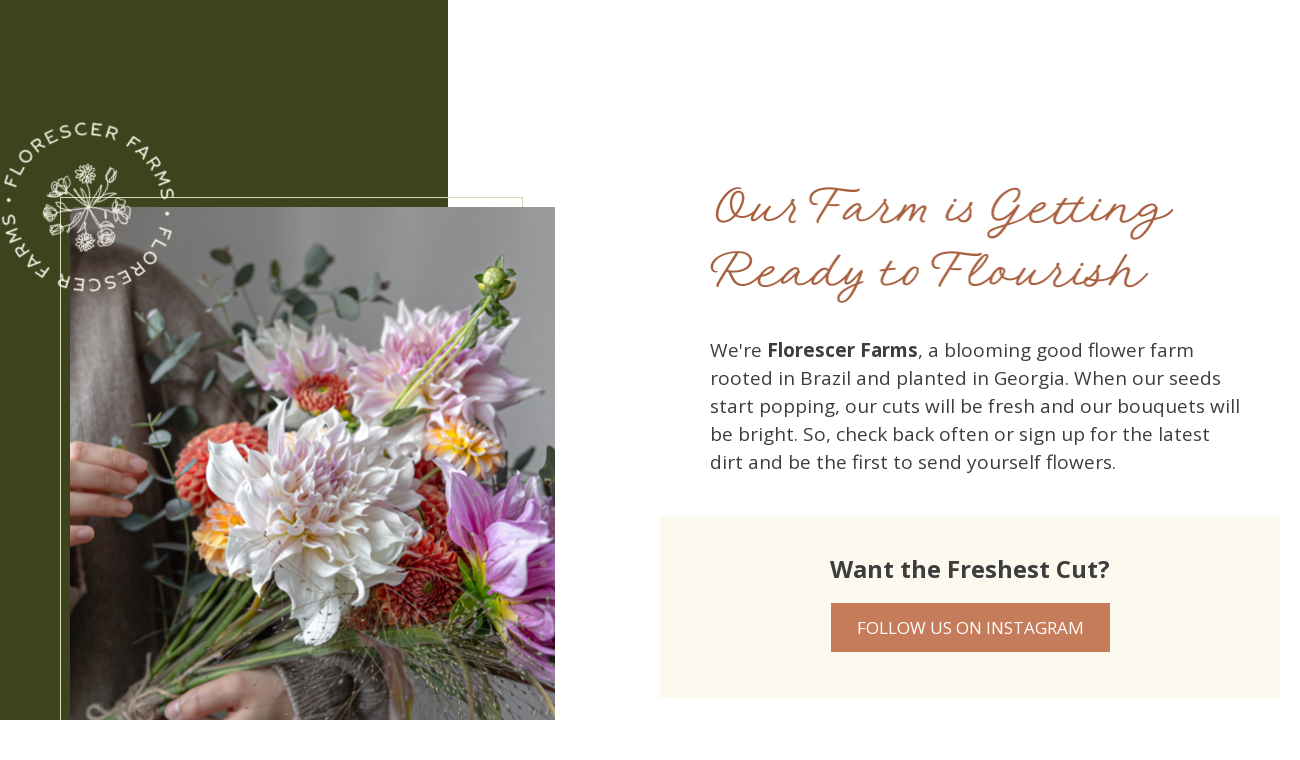

--- FILE ---
content_type: text/html; charset=UTF-8
request_url: https://florescerfarms.com/
body_size: 2300
content:
<!DOCTYPE html>
<html lang="en-US">
<head>
<title>Florescer Farms</title>
<link rel="dns-prefetch" href="//fonts.googleapis.com" />
<link rel="preconnect" href="https://fonts.gstatic.com/" crossorigin>
<link href="//fonts.googleapis.com/css?family=Open+Sans:400italic,700italic,400,700" rel="stylesheet">

<meta http-equiv="Content-Type" content="text/html; charset=UTF-8" />
<meta name="viewport" content="width=device-width, initial-scale=1" />  

<link rel="apple-touch-icon" sizes="180x180" href="/apple-touch-icon.png">
<link rel="icon" type="image/png" sizes="32x32" href="/favicon-32x32.png">
<link rel="icon" type="image/png" sizes="16x16" href="/favicon-16x16.png">
<link rel="manifest" href="/site.webmanifest">
<link rel="mask-icon" href="/safari-pinned-tab.svg" color="#3d441d">
<meta name="msapplication-TileColor" content="#3d441d">
<meta name="theme-color" content="#ffffff">
<meta name='robots' content='index, follow, max-image-preview:large, max-snippet:-1, max-video-preview:-1' />

	<!-- This site is optimized with the Yoast SEO plugin v24.9 - https://yoast.com/wordpress/plugins/seo/ -->
	<meta name="description" content="We&#039;re Florescer Farms, a blooming good flower farm rooted in Brazil and planted in Georgia. When our seeds start popping, our cuts will be fresh and our bouquets will be bright. So, check back often or sign up for the latest dirt and be the first to send yourself flowers." />
	<link rel="canonical" href="https://florescerfarms.com/" />
	<meta property="og:locale" content="en_US" />
	<meta property="og:type" content="website" />
	<meta property="og:title" content="Florescer Farms" />
	<meta property="og:description" content="We&#039;re Florescer Farms, a blooming good flower farm rooted in Brazil and planted in Georgia. When our seeds start popping, our cuts will be fresh and our bouquets will be bright. So, check back often or sign up for the latest dirt and be the first to send yourself flowers." />
	<meta property="og:url" content="https://florescerfarms.com/" />
	<meta property="og:site_name" content="Florescer Farms" />
	<meta property="article:modified_time" content="2023-03-08T20:46:01+00:00" />
	<meta property="og:image" content="https://florescerfarms.com/wp-content/uploads/2023/03/florescer-farms-share.jpg" />
	<meta property="og:image:width" content="1200" />
	<meta property="og:image:height" content="630" />
	<meta property="og:image:type" content="image/jpeg" />
	<meta name="twitter:card" content="summary_large_image" />
	<script type="application/ld+json" class="yoast-schema-graph">{"@context":"https://schema.org","@graph":[{"@type":"WebPage","@id":"https://florescerfarms.com/","url":"https://florescerfarms.com/","name":"Florescer Farms","isPartOf":{"@id":"https://florescerfarms.com/#website"},"about":{"@id":"https://florescerfarms.com/#organization"},"datePublished":"2023-03-08T20:45:13+00:00","dateModified":"2023-03-08T20:46:01+00:00","description":"We're Florescer Farms, a blooming good flower farm rooted in Brazil and planted in Georgia. When our seeds start popping, our cuts will be fresh and our bouquets will be bright. So, check back often or sign up for the latest dirt and be the first to send yourself flowers.","breadcrumb":{"@id":"https://florescerfarms.com/#breadcrumb"},"inLanguage":"en-US","potentialAction":[{"@type":"ReadAction","target":["https://florescerfarms.com/"]}]},{"@type":"BreadcrumbList","@id":"https://florescerfarms.com/#breadcrumb","itemListElement":[{"@type":"ListItem","position":1,"name":"Home"}]},{"@type":"WebSite","@id":"https://florescerfarms.com/#website","url":"https://florescerfarms.com/","name":"Florescer Farms","description":"","publisher":{"@id":"https://florescerfarms.com/#organization"},"potentialAction":[{"@type":"SearchAction","target":{"@type":"EntryPoint","urlTemplate":"https://florescerfarms.com/?s={search_term_string}"},"query-input":{"@type":"PropertyValueSpecification","valueRequired":true,"valueName":"search_term_string"}}],"inLanguage":"en-US"},{"@type":"Organization","@id":"https://florescerfarms.com/#organization","name":"Florescer Farms","url":"https://florescerfarms.com/","logo":{"@type":"ImageObject","inLanguage":"en-US","@id":"https://florescerfarms.com/#/schema/logo/image/","url":"https://florescerfarms.com/wp-content/uploads/2023/03/florescer-farms-primary.svg","contentUrl":"https://florescerfarms.com/wp-content/uploads/2023/03/florescer-farms-primary.svg","width":370,"height":162,"caption":"Florescer Farms"},"image":{"@id":"https://florescerfarms.com/#/schema/logo/image/"}}]}</script>
	<!-- / Yoast SEO plugin. -->


<link rel='dns-prefetch' href='//www.googletagmanager.com' />
<style id='wp-img-auto-sizes-contain-inline-css'>
img:is([sizes=auto i],[sizes^="auto," i]){contain-intrinsic-size:3000px 1500px}
/*# sourceURL=wp-img-auto-sizes-contain-inline-css */
</style>
<link rel='stylesheet' id='px-main-css' href='https://florescerfarms.com/wp-content/themes/florescer-farms/assets/css/style.min.css?ver=1685630221' media='all' />
<meta name="generator" content="Site Kit by Google 1.124.0" />
</head>
<body class="home wp-singular page-template-default page page-id-11 wp-theme-florescer-farms has-no-blocks px-frontend">
    		
<main id="screen-content" >
    <div class="px-row">
        <div class="site-logo">
            <img src="https://florescerfarms.com/wp-content/themes/florescer-farms/assets/images/florescer-farms-logo.svg" alt="Florescer Farms" class="desk-logo" />
            <img src="https://florescerfarms.com/wp-content/themes/florescer-farms/assets/images/florescer-farms-primary-w.svg" alt="Florescer Farms" aria-hidden="true" class="mob-logo"/>
        </div>
        <div class="flex-wrap">
            <div class="image">
                <img src="https://florescerfarms.com/wp-content/themes/florescer-farms/assets/images/flower-image.jpg" alt="hands holding a beautiful bouquet of flowers" />
            </div>
            <div class="content">
                <div class="intro">
                    <h1><img src="https://florescerfarms.com/wp-content/themes/florescer-farms/assets/images/Our-Farm-is-Getting-Ready-to-Flourish.png" alt="Our Farm is Getting Read to Flourish" /></h1>
                    <p>We're <strong>Florescer Farms</strong>, a blooming good flower farm rooted in Brazil and planted in Georgia. When our seeds start popping, our cuts will be fresh and our bouquets will be bright. So, check back often or sign up for the latest dirt and be the first to send yourself flowers.</p>
                </div>
                <div class="newsletter-wrap">
                    <h2>Want the Freshest Cut?</h2>
                    <a href="https://www.instagram.com/florescerfarms/" class="px-button">Follow Us on Instagram</a>                 
                </div>
                <div class="copyright">
                    <ul>
                        <li><i class="fa fa-envelope-o" aria-hidden="true"></i></li>
                        <li class="email"><a href="mailto:regina@florescerfarms.com">regina@florescerfarms.com</a></li>
                        <!-- <li class="privacy"><a class="privacy-policy-link" href="https://florescerfarms.com/privacy-policy/" rel="privacy-policy">Privacy Policy</a></li> -->
                    </ul>
                </div>
            </div>
        </div>

    </div>

</main>
<script type="speculationrules">
{"prefetch":[{"source":"document","where":{"and":[{"href_matches":"/*"},{"not":{"href_matches":["/wp-*.php","/wp-admin/*","/wp-content/uploads/*","/wp-content/*","/wp-content/plugins/*","/wp-content/themes/florescer-farms/*","/*\\?(.+)"]}},{"not":{"selector_matches":"a[rel~=\"nofollow\"]"}},{"not":{"selector_matches":".no-prefetch, .no-prefetch a"}}]},"eagerness":"conservative"}]}
</script>

</body>
</html>



--- FILE ---
content_type: text/css
request_url: https://florescerfarms.com/wp-content/themes/florescer-farms/assets/css/style.min.css?ver=1685630221
body_size: 3090
content:
:root{--dgreen: #3D441D;--terra: #C47C5A;--tan: #C39B82;--lgreen: #CFDDBB;--blush: #E5D4D3;--cream: #FCF9EF}html,body,div,span,applet,object,iframe,h1,h2,h3,h4,h5,h6,p,blockquote,pre,a,abbr,acronym,address,big,cite,code,del,dfn,em,font,img,ins,kbd,q,s,samp,small,strike,strong,sub,sup,tt,var,b,u,i,center,dl,dt,dd,ol,ul,li,fieldset,form,label,legend,table,caption,tbody,tfoot,thead,tr,th,td{margin:0;padding:0;border:0;outline:0;font-size:100%;vertical-align:baseline;background:transparent}html{font-size:100%;-webkit-text-size-adjust:100%;-ms-text-size-adjust:100%}body{line-height:1;overflow-x:hidden}blockquote,q{quotes:none}blockquote::before,blockquote::after,q::before,q::after{content:'';content:none}ins{text-decoration:none}del{text-decoration:line-through}table{border-collapse:collapse;border-spacing:0}article,aside,figure,footer,header,hgroup,nav,section{display:block}audio,canvas,video{display:inline-block;*display:inline;*zoom:1}audio:not([controls]){display:none}.chromeframe{margin:0.2em 0;background:#ccc;color:black;padding:0.2em 0}sub,sup{font-size:75%;line-height:0;position:relative;vertical-align:baseline}sup{top:-0.5em}sub{bottom:-0.25em}.clearfix::after{content:".";display:block;height:0;clear:both;visibility:hidden}.none{display:none}:active,:hover{outline:0}:focus-visible{outline:2px solid var(--terra);outline-offset:2px}.clear{clear:both;height:0;overflow:hidden}::-webkit-input-placeholder{color:#aaa}::-moz-placeholder{color:#aaa}*{-webkit-box-sizing:border-box;box-sizing:border-box;-webkit-font-smoothing:antialiased;-moz-osx-font-smoothing:grayscale}body.preload *{-webkit-transition:none !important;transition:none !important}html{font-size:16px}body{font-family:'Open Sans', 'sans-serif';font-size:1.1875rem;line-height:1.5;color:#3d3d3d;position:relative;-webkit-font-smoothing:antialiased}a[id]{scroll-margin-top:2ex}@media (prefers-reduced-motion: no-preference){html{scroll-behavior:smooth}}a,a:visited{color:var(--terra);text-decoration:none;-webkit-transition:all 0.175s linear;transition:all 0.175s linear}a:hover,a:focus{color:var(--lgreen);text-decoration:none}a:active{color:var(--tan);text-decoration:none}img{display:block;max-width:100%}figure{margin:0}address{font-style:normal}.hide-text{text-indent:-9999px}.px-row{width:100%;max-width:1240px;padding-inline:20px;margin-inline:auto;position:relative}body.privacy-policy{padding-top:40px}body.privacy-policy h2{font-size:1.5rem}body.privacy-policy p{margin-bottom:2rem}body.home{padding-top:20px;background-color:#fff;background-repeat:no-repeat;background-image:linear-gradient(to bottom, var(--dgreen) 200px, #fff 200px 100%)}@media only screen and (min-width: 900px){body.home{padding-top:155px;background-repeat:repeat-y;background-image:-webkit-gradient(linear, left top, right top, color-stop(35%, var(--dgreen)), color-stop(35%, #fff));background-image:linear-gradient(to right, var(--dgreen) 35%, #fff 35% 100%)}}.site-logo{width:100%;margin-bottom:2rem;text-align:center}.site-logo .desk-logo{display:none}.site-logo .mob-logo{display:block;width:200px;margin-inline:auto}.site-logo img.desk-logo{background:none;padding:0;position:absolute;top:-65px;left:0;z-index:10;-webkit-animation:rotation 60s infinite linear;animation:rotation 60s infinite linear}@media only screen and (min-width: 900px){.site-logo .mob-logo{display:none}.site-logo .desk-logo{display:block}}@-webkit-keyframes rotation{from{-webkit-transform:rotate(0deg);transform:rotate(0deg)}to{-webkit-transform:rotate(360deg);transform:rotate(360deg)}}@keyframes rotation{from{-webkit-transform:rotate(0deg);transform:rotate(0deg)}to{-webkit-transform:rotate(360deg);transform:rotate(360deg)}}.flex-wrap .image{position:relative;width:90%;margin:0 auto}.flex-wrap .image::before{content:'';width:95%;height:85%;position:absolute;border:1px solid var(--lgreen);left:-10px;top:-10px;z-index:-1}.flex-wrap .image img{width:100%;height:200px;-o-object-fit:cover;object-fit:cover;margin:0 auto 2rem auto}.flex-wrap .content .intro{margin-bottom:1.875rem}@media only screen and (min-width: 1200px){.flex-wrap .content .intro{padding-left:50px;margin-bottom:2.5rem}}.flex-wrap .content h1 img{margin-bottom:1rem;width:100%;max-width:400px}.flex-wrap .content .newsletter-wrap{background:var(--cream);text-align:center;padding:20px}.flex-wrap .content .newsletter-wrap h2{font-size:1.5rem;font-weight:700}.flex-wrap .content .newsletter-wrap p{font-size:1.25rem}@media only screen and (min-width: 900px){.flex-wrap{display:-webkit-box;display:-ms-flexbox;display:flex;-ms-flex-wrap:nowrap;flex-wrap:nowrap;-webkit-box-align:start;-ms-flex-align:start;align-items:flex-start;-webkit-box-pack:justify;-ms-flex-pack:justify;justify-content:space-between}.flex-wrap .image{width:40%;height:auto;max-width:485px;position:relative;-webkit-box-flex:0;-ms-flex:0 1 auto;flex:0 1 auto;margin:20px 2rem 0 70px}.flex-wrap .image img{height:auto}.flex-wrap .content{max-width:580px;width:60%}.flex-wrap .content h1{margin-bottom:33px}.flex-wrap .content h1 img{width:100%;max-width:463px}.flex-wrap .content .newsletter-wrap{padding:35px 20px 46px 60px;--rightspace: calc((100vw - 1160px) / 2 );position:relative}.flex-wrap .content .newsletter-wrap::after{content:'';height:100%;width:var(--rightspace);position:absolute;left:100%;top:0;background:var(--cream)}}.copyright{margin-top:1.875rem}.copyright ul{list-style:none;margin:0 0 40px 0;padding:0;position:relative;display:-webkit-box;display:-ms-flexbox;display:flex;-ms-flex-wrap:nowrap;flex-wrap:nowrap;-webkit-box-pack:justify;-ms-flex-pack:justify;justify-content:space-between;-webkit-box-align:center;-ms-flex-align:center;align-items:center}.copyright ul::before{content:'';background:var(--dgreen);width:100%;height:1px;position:absolute;left:0;top:50%;z-index:-1}.copyright ul li{padding:0;background:#fff}.copyright ul li:first-child{padding-right:20px}.copyright ul a{color:var(--dgreen);-webkit-transition:all 0.175s linear;transition:all 0.175s linear;font-size:16px;background:#fff;display:inline-block;padding-inline:20px}.copyright ul a:hover{color:var(--terra)}.copyright ul a.insta{font-size:24px}.copyright ul li:first-child a{padding-left:0}.copyright ul li:last-child a{padding-right:0}#gform_wrapper_1{margin:20px 0 0 0}#gform_wrapper_1 #field_1_1{grid-column:span 12}#gform_wrapper_1 #field_submit{grid-column:span 12}@media only screen and (min-width: 500px){#gform_wrapper_1 #field_1_1{grid-column:span 8}#gform_wrapper_1 #field_submit{grid-column:span 4}}#gform_wrapper_1 .ginput_container_email{width:100%}#gform_wrapper_1 .ginput_container_email input{height:100%;font-size:1.0625rem;font-family:"Open Sans",arial,sans-serif;border:1px solid var(--dgreen);border-radius:0;padding:14px 15px 14px 15px}#gform_wrapper_1 .ginput_container_email input:focus{outline:none}#gform_wrapper_1 .ginput_container_email input:focus-visible{outline:1px solid var(--terra)}#gform_wrapper_1 input[type="submit"]{height:100%;max-height:53px;-ms-flex-item-align:start !important;align-self:flex-start !important;text-transform:uppercase;text-decoration:none;display:block;background-color:var(--dgreen);font-family:"Open Sans",arial,sans-serif;line-height:1;font-size:1.0625rem;color:#fff;padding:14px 15px 14px 15px;margin:0;text-align:center;position:relative;-webkit-transition:all 0.1s linear;transition:all 0.1s linear;border:none;border-radius:0;cursor:pointer}#gform_wrapper_1 input[type="submit"]:hover{background-color:var(--terra)}#gform_wrapper_1 .gform_validation_errors{display:none}#gform_wrapper_1 #validation_message_1_1{padding:0;border:0;background:none}#gform_wrapper_1 .gfield_error .ginput_container_email input{border:1px solid red}#gform_wrapper_1 .gform_footer{display:none}@media only screen and (max-width: 900px){#gform_wrapper_1 #gform_fields_1{grid-column-gap:2%}}a.px-button{text-transform:uppercase;text-decoration:none;display:inline-block;background-color:var(--terra);font-family:"Open Sans",arial,sans-serif;line-height:1;font-size:1.0625rem;color:#fff;padding:16px 26px 16px 26px;margin:16px auto 0 auto;text-align:center;position:relative;-webkit-transition:all 0.1s linear;transition:all 0.1s linear}a.px-button:hover{background-color:var(--dgreen)}@font-face{font-family:'FontAwesome';src:url("../fonts/FontAwesome.woff?v=6123") format("woff");font-weight:normal;font-style:normal;font-display:swap}.fa{display:inline-block;font:normal normal normal 14px/1 FontAwesome;font-size:inherit;text-rendering:auto;-webkit-font-smoothing:antialiased;-moz-osx-font-smoothing:grayscale}.fa-lg{font-size:1.33333333em;line-height:0.75em;vertical-align:-15%}.fa-2x{font-size:2em}.fa-3x{font-size:3em}.fa-4x{font-size:4em}.fa-5x{font-size:5em}.fa-stack{position:relative;display:inline-block;width:2em;height:2em;line-height:2em;vertical-align:middle}.fa-stack-1x,.fa-stack-2x{position:absolute;left:0;width:100%;text-align:center}.fa-stack-1x{line-height:inherit}.fa-stack-2x{font-size:2em}.fa-inverse{color:#ffffff}.fa-plus:before{content:"\f067"}.fa-minus:before{content:"\f068"}.fa-search:before{content:"\f002"}.fa-star:before{content:"\f005"}.fa-star-o:before{content:"\f006"}.fa-check:before{content:"\f00c"}.fa-close:before{content:"\f00d"}.fa-remove:before{content:"\f00d"}.fa-times:before{content:"\f00d"}.fa-check-square-o:before{content:"\f046"}.fa-chevron-left:before{content:"\f053"}.fa-chevron-right:before{content:"\f054"}.fa-chevron-up:before{content:"\f077"}.fa-chevron-down:before{content:"\f078"}.fa-twitter-square:before{content:"\f081"}.fa-facebook-square:before{content:"\f082"}.fa-twitter:before{content:"\f099"}.fa-facebook:before{content:"\f09a"}.fa-facebook-f:before{content:"\f09a"}.fa-pinterest:before{content:"\f0d2"}.fa-pinterest-square:before{content:"\f0d3"}.fa-envelope:before{content:"\f0e0"}.fa-linkedin:before{content:"\f0e1"}.fa-angle-double-left:before{content:"\f100"}.fa-angle-double-right:before{content:"\f101"}.fa-angle-double-up:before{content:"\f102"}.fa-angle-double-down:before{content:"\f103"}.fa-angle-left:before{content:"\f104"}.fa-angle-right:before{content:"\f105"}.fa-angle-up:before{content:"\f106"}.fa-angle-down:before{content:"\f107"}.fa-circle-o:before{content:"\f10c"}.fa-quote-left:before{content:"\f10d"}.fa-circle:before{content:"\f111"}.fa-youtube-play:before{content:"\f16a"}.fa-instagram:before{content:"\f16d"}.fa-long-arrow-left:before{content:"\f177"}.fa-long-arrow-right:before{content:"\f178"}.fa-paw:before{content:"\f1b0"}.fa-paper-plane:before{content:"\f1d8"}.fa-send:before{content:"\f1d8"}.fa-paper-plane-o:before{content:"\f1d9"}.fa-send-o:before{content:"\f1d9"}.fa-circle-thin:before{content:"\f1db"}.fa-facebook-official:before{content:"\f230"}.fa-pinterest-p:before{content:"\f231"}.fa-commenting:before{content:"\f27a"}.fa-commenting-o:before{content:"\f27b"}.fa-vimeo:before{content:"\f27d"}.fa-envelope-open-o:before{content:"\f2b7"}.fa-user-circle:before{content:"\f2bd"}.fa-user-circle-o:before{content:"\f2be"}.fa-telegram:before{content:"\f2c6"}.fa-envelope-o:before{content:"\f003"}.sr-only{position:absolute;width:1px;height:1px;padding:0;margin:-1px;overflow:hidden;clip:rect(0, 0, 0, 0);border:0}.sr-only-focusable:active,.sr-only-focusable:focus{position:static;width:auto;height:auto;margin:0;overflow:visible;clip:auto}
/*# sourceMappingURL=style.min.css.map */

--- FILE ---
content_type: image/svg+xml
request_url: https://florescerfarms.com/wp-content/themes/florescer-farms/assets/images/florescer-farms-logo.svg
body_size: 25107
content:
<svg width="176" height="170" viewBox="0 0 176 170" fill="none" xmlns="http://www.w3.org/2000/svg">
<path d="M1 84.6854L1.41756 76.1556L2.57981 76.2094L2.2219 83.5003L6.26474 83.6857L6.4995 78.9024L7.55783 78.9488L7.32307 83.7321L13.2074 84.001L13.1458 85.2381L1 84.6854Z" fill="#FCF9EF" stroke="#FCF9EF" stroke-width="0.5"/>
<path d="M2.37964 70.1036L2.6625 68.911L13.3632 71.2813L15.0489 64.2148L16.1996 64.4689L14.2311 72.728L2.37964 70.1036Z" fill="#FCF9EF" stroke="#FCF9EF" stroke-width="0.5"/>
<path d="M17.9699 58.0925C14.1907 60.6872 8.42567 58.1926 7.95231 53.7803C7.48471 49.4309 11.8816 45.7067 16.7346 47.8006C21.5433 49.8742 21.6895 55.5311 17.9699 58.0925ZM19.3265 52.7527C18.8993 49.2084 14.1503 47.2071 11.1889 49.2325C8.22747 51.2578 8.33908 55.7444 12.2568 57.447C16.1169 59.107 19.7537 56.2916 19.3285 52.7546L19.3265 52.7527Z" fill="#FCF9EF" stroke="#FCF9EF" stroke-width="0.5"/>
<path d="M15.1952 39.0482C18.5318 34.66 18.8012 34.0813 19.9808 33.4507C22.4688 32.1079 25.488 34.1407 24.9473 37.073C24.6933 38.4547 23.9832 39.1057 21.7011 42.1085L25.7632 44.9796L25.0031 45.9793L15.1952 39.0501V39.0482ZM23.2539 38.451C24.751 36.4757 23.5483 34.3818 21.7049 34.315C19.9981 34.2464 19.3689 35.4872 16.9078 38.7237L20.9025 41.5428L23.2539 38.451ZM23.4213 39.1076L24.2622 38.0003L30.6931 38.4955L29.8695 39.5731L23.4213 39.1076Z" fill="#FCF9EF" stroke="#FCF9EF" stroke-width="0.5"/>
<path d="M26.0094 26.1301L32.6788 20.2321L33.4659 21.0593L27.7316 26.1301L30.5391 29.0791L34.2259 25.8166L34.9418 26.5696L31.2549 29.8302L34.3664 33.1001L40.243 27.9032L41.0416 28.7434L34.2317 34.7656L26.0113 26.1282L26.0094 26.1301Z" fill="#FCF9EF" stroke="#FCF9EF" stroke-width="0.5"/>
<path d="M46.645 24.8189C45.7291 25.1119 44.9151 25.2733 44.2012 25.3048L43.52 24.2346C45.8484 24.2346 49.8527 22.9029 50.2183 20.5586C50.3473 19.7351 49.847 18.9617 49.1427 18.7002C47.2223 17.9805 43.8934 20.5734 41.5188 19.5849C40.576 19.1861 39.7351 18.0492 39.8563 16.7861C40.0872 14.2637 43.4546 12.5128 46.087 12.2161L46.7605 13.2695C44.0357 13.366 39.9775 15.6083 41.3707 17.8025C42.9139 20.2099 47.0087 16.3706 49.8354 17.5799C52.5467 18.7484 52.4274 22.9604 46.645 24.8189Z" fill="#FCF9EF" stroke="#FCF9EF" stroke-width="0.5"/>
<path d="M59.6991 17.7041C54.8712 17.0976 52.7718 11.2831 55.9757 7.74801C57.6228 5.9378 60.4688 5.17551 62.3988 5.41848L62.8529 6.62776C61.708 6.40334 60.4168 6.55171 59.3104 6.93935C54.9481 8.46393 54.7442 13.4012 57.5863 15.5731C60.3129 17.6707 64.5655 16.1925 66.1665 13.7202L66.6091 14.8998C65.1101 16.8918 62.1621 18.0176 59.6991 17.7041Z" fill="#FCF9EF" stroke="#FCF9EF" stroke-width="0.5"/>
<path d="M69.8573 2.9758L78.7935 1.58105L78.9782 2.69018L71.2947 3.88647L71.9586 7.83887L76.8962 7.06731L77.0655 8.07813L72.1279 8.84599L72.863 13.225L80.7351 11.999L80.9236 13.123L71.7989 14.5474L69.8573 2.9758Z" fill="#FCF9EF" stroke="#FCF9EF" stroke-width="0.5"/>
<path d="M86.4904 1.12109C92.1477 1.31955 92.7711 1.21012 93.9834 1.79436C96.5311 3.0296 96.4811 6.58324 93.6601 7.78881C92.2593 8.39159 91.1105 8.15048 87.5141 8.02621L87.3313 12.88L86.0459 12.8336L86.4885 1.12109L86.4904 1.12109ZM91.5281 7.21199C94.0565 7.30287 95.1841 5.1718 94.2105 3.65278C93.3061 2.25618 91.8937 2.44907 87.7335 2.30255L87.5526 7.07103L91.5281 7.21199ZM91.0566 7.71462L92.4806 7.76469L95.6671 13.1712L94.2759 13.123L91.0566 7.71462Z" fill="#FCF9EF" stroke="#FCF9EF" stroke-width="0.5"/>
<path d="M112.285 4.50405L120.678 7.23976L120.305 8.30066L113.132 5.96186L111.833 9.65646L116.539 11.1903L116.199 12.1585L111.492 10.6246L109.604 16.0015L108.386 15.6027L112.283 4.5022L112.285 4.50405Z" fill="#FCF9EF" stroke="#FCF9EF" stroke-width="0.5"/>
<path d="M128.51 10.8992L129.751 11.5391L128.67 24.2828L127.398 23.6263C127.854 19.1953 127.623 21.6269 128.447 12.4998L128.385 12.4683C120.977 18.1697 122.951 16.6358 119.36 19.4661L118.075 18.804L128.51 10.8992ZM121.989 16.6284L128.403 19.9465L127.9 20.846L121.487 17.528L121.989 16.6284Z" fill="#FCF9EF" stroke="#FCF9EF" stroke-width="0.5"/>
<path d="M139.99 17.7319C144.333 21.2058 144.912 21.4989 145.501 22.6729C146.741 25.1601 144.455 27.9273 141.449 27.2337C140.027 26.9054 139.415 26.1969 136.432 23.8061L133.213 27.5434L132.224 26.7514L139.99 17.7319ZM140.125 25.5217C142.061 27.076 144.314 26.0615 144.501 24.2772C144.672 22.6562 143.454 21.9811 140.225 19.3993L137.063 23.0698L140.125 25.5199V25.5217ZM139.432 25.6405L140.529 26.5196L139.628 32.6754L138.559 31.8185L139.432 25.6405Z" fill="#FCF9EF" stroke="#FCF9EF" stroke-width="0.5"/>
<path d="M152.933 29.0309L153.766 30.0584L150.939 37.5626L150.991 37.6275L159.227 36.804L160.072 37.8464L150.487 45.0612L149.708 44.0968L157.539 38.2006L157.497 38.1487L149.327 38.8368L151.992 31.3511L151.949 31.2992L144.118 37.1935L143.348 36.2439L152.933 29.0309Z" fill="#FCF9EF" stroke="#FCF9EF" stroke-width="0.5"/>
<path d="M154.118 51.1038C153.902 50.1987 153.814 49.4012 153.851 48.7131L155.02 48.1604C154.797 50.3991 155.786 54.3552 158.176 54.9413C159.031 55.1416 159.864 54.7261 160.201 54.0881C161.12 52.3039 158.773 48.8467 160.018 46.6878C160.524 45.8105 161.786 45.1242 163.068 45.3598C165.646 45.8198 167.136 49.2287 167.189 51.7753L166.033 52.3205C166.206 49.7035 164.253 45.5842 161.871 46.7174C159.231 47.962 162.812 52.276 161.286 54.8578C159.881 57.2541 155.509 56.9444 154.118 51.1038Z" fill="#FCF9EF" stroke="#FCF9EF" stroke-width="0.5"/>
<path d="M164.407 69.2541C164.85 68.0412 166.452 67.7277 167.326 68.681C168.177 69.601 167.726 71.1404 166.395 71.4019C165.05 71.6634 163.98 70.4319 164.407 69.2541Z" fill="#FCF9EF" stroke="#FCF9EF" stroke-width="0.5"/>
<path d="M175 85.6554L174.55 94.1815L173.387 94.1259L173.774 86.8331L169.731 86.6384L169.479 91.4217L168.419 91.3679L168.673 86.5846L162.791 86.299L162.856 85.0619L175 85.6554Z" fill="#FCF9EF" stroke="#FCF9EF" stroke-width="0.5"/>
<path d="M173.551 100.293L173.262 101.482L162.573 99.0632L160.855 106.122L159.704 105.861L161.711 97.6128L173.551 100.293Z" fill="#FCF9EF" stroke="#FCF9EF" stroke-width="0.5"/>
<path d="M157.907 112.235C161.713 109.648 167.457 112.195 167.903 116.592C168.35 120.962 163.909 124.643 159.092 122.531C154.289 120.439 154.183 114.765 157.907 112.235ZM156.525 117.57C156.937 121.112 161.68 123.137 164.648 121.123C167.632 119.113 167.52 114.617 163.618 112.907C159.789 111.234 156.115 114.005 156.525 117.57Z" fill="#FCF9EF" stroke="#FCF9EF" stroke-width="0.5"/>
<path d="M152.404 131.148L151.557 132.253L145.128 131.738L145.953 130.66L152.404 131.148ZM160.628 131.237C157.285 135.601 157.008 136.187 155.823 136.822C153.325 138.146 150.314 136.109 150.87 133.181C151.132 131.792 151.826 131.17 154.135 128.156L150.083 125.27L150.847 124.274L160.628 131.237ZM152.569 131.808C151.068 133.772 152.248 135.868 154.103 135.95C155.825 136.026 156.477 134.741 158.915 131.56L154.934 128.724L152.569 131.808Z" fill="#FCF9EF" stroke="#FCF9EF" stroke-width="0.5"/>
<path d="M149.758 144.118L143.065 149.992L142.28 149.165L148.036 144.114L145.24 141.15L141.541 144.4L140.827 143.643L144.528 140.399L141.428 137.118L135.532 142.289L134.735 141.447L141.57 135.453L149.758 144.118Z" fill="#FCF9EF" stroke="#FCF9EF" stroke-width="0.5"/>
<path d="M129.113 145.363C130.028 145.073 130.842 144.916 131.556 144.886L132.236 145.956C129.9 145.95 125.897 147.271 125.522 149.61C125.393 150.433 125.889 151.207 126.59 151.474C128.529 152.203 131.87 149.628 134.218 150.617C135.157 151.012 135.996 152.164 135.869 153.421C135.62 155.951 132.247 157.682 129.619 157.969L128.949 156.91C131.662 156.84 135.74 154.586 134.356 152.399C132.832 150.003 128.681 153.805 125.889 152.59C123.288 151.457 123.201 147.232 129.111 145.364L129.113 145.363Z" fill="#FCF9EF" stroke="#FCF9EF" stroke-width="0.5"/>
<path d="M115.962 152.444C120.792 153.05 122.89 158.869 119.684 162.402C118.048 164.201 115.229 164.969 113.262 164.733L112.806 163.52C113.969 163.745 115.237 163.6 116.349 163.209C120.732 161.677 120.906 156.734 118.075 154.577C115.335 152.466 111.069 153.972 109.497 156.43L109.052 155.248C110.53 153.284 113.445 152.132 115.962 152.444Z" fill="#FCF9EF" stroke="#FCF9EF" stroke-width="0.5"/>
<path d="M105.81 167.118L96.8699 168.476L96.689 167.367L104.376 166.198L103.73 162.246L98.7883 162.995L98.6248 161.986L103.566 161.235L102.849 156.854L94.9726 158.051L94.7878 156.927L103.916 155.539L105.81 167.118Z" fill="#FCF9EF" stroke="#FCF9EF" stroke-width="0.5"/>
<path d="M89.1785 168.906C83.5405 168.687 82.8901 168.795 81.6894 168.205C79.1513 166.957 79.2033 163.42 82.0357 162.211C83.3654 161.643 84.3391 161.847 88.1818 161.996L88.3838 157.146L89.6673 157.194L89.1785 168.906ZM84.6393 162.296L83.2153 162.242L80.0538 156.823L81.4412 156.875L84.6393 162.296ZM84.1659 162.797C81.6567 162.699 80.4925 164.811 81.47 166.345C82.3725 167.753 83.783 167.558 87.9413 167.719L88.1414 162.953L84.1659 162.797Z" fill="#FCF9EF" stroke="#FCF9EF" stroke-width="0.5"/>
<path d="M63.4034 165.431L55.0233 162.663L55.4005 161.604L62.5644 163.967L63.8768 160.276L59.1758 158.726L59.5184 157.758L64.2174 159.312L66.1262 153.941L67.3423 154.345L63.4015 165.432L63.4034 165.431Z" fill="#FCF9EF" stroke="#FCF9EF" stroke-width="0.5"/>
<path d="M47.2049 158.974L45.9657 158.327L47.0972 145.587L48.3652 146.247C47.8919 150.678 48.1324 148.245 47.2742 157.37L47.3358 157.403C54.7653 151.728 52.7852 153.256 56.3855 150.433L57.669 151.103L47.2049 158.974ZM53.7474 153.265L47.3473 149.925L47.8515 149.027L54.2534 152.368L53.7474 153.265Z" fill="#FCF9EF" stroke="#FCF9EF" stroke-width="0.5"/>
<path d="M35.696 152.064C31.3607 148.564 30.7892 148.273 30.21 147.097C28.99 144.634 31.2626 141.84 34.2817 142.554C35.7749 142.911 36.5177 143.773 39.2848 146.004L42.5194 142.28L43.5046 143.078L35.696 152.064ZM35.5998 144.274C33.6333 142.695 31.4088 143.743 31.2164 145.496C31.0394 147.137 32.2728 147.813 35.4709 150.396L38.6498 146.737L35.5998 144.274ZM36.2906 144.155L35.1996 143.272L36.1271 137.122L37.1931 137.983L36.2906 144.155Z" fill="#FCF9EF" stroke="#FCF9EF" stroke-width="0.5"/>
<path d="M22.8479 140.75L22.0166 139.717L24.8741 132.224L24.8203 132.159L16.5806 132.951L15.7397 131.907L25.3533 124.729L26.1307 125.693L18.274 131.558L18.3163 131.612L26.4886 130.953L23.7966 138.43L23.837 138.483L31.6937 132.617L32.4595 133.572L22.846 140.75H22.8479Z" fill="#FCF9EF" stroke="#FCF9EF" stroke-width="0.5"/>
<path d="M21.7183 118.612C21.9281 119.519 22.0147 120.318 21.9743 121.005L20.8024 121.552C21.0352 119.313 20.0596 115.344 17.6813 114.758C16.8192 114.548 15.9822 114.977 15.655 115.6C14.7045 117.401 17.0674 120.83 15.7994 123.004C15.2952 123.87 14.0271 124.556 12.7437 124.315C10.1632 123.839 8.69889 120.433 8.65271 117.879L9.81111 117.34C9.62445 119.947 11.5506 124.087 13.9463 122.963C16.5883 121.728 13.0323 117.403 14.5678 114.823C15.9879 112.436 20.3598 112.766 21.7183 118.612Z" fill="#FCF9EF" stroke="#FCF9EF" stroke-width="0.5"/>
<path d="M11.5314 100.48C11.0696 101.712 9.46673 101.984 8.61044 101.042C7.76185 100.117 8.22367 98.5772 9.55332 98.325C10.8772 98.0672 11.9683 99.2857 11.5314 100.48Z" fill="#FCF9EF" stroke="#FCF9EF" stroke-width="0.5"/>
<path d="M96.1078 77.2165C96.3253 77.4001 97.2816 76.6935 97.6165 76.5599C102.906 73.329 105.85 67.5256 111.25 64.4171L111.344 64.738C107.097 64.7899 103.06 66.7132 99.9409 69.4174C96.7852 72.1568 94.4626 75.6697 92.5422 79.3105L92.2574 79.1621C95.646 73.5534 96.6043 66.6075 94.8071 60.3293L94.9899 60.3089C94.8763 62.4771 94.2048 64.5599 93.5005 66.5908C91.3068 72.6817 90.0734 79.0248 88.8842 85.3569L88.6764 85.214C91.8495 82.4208 94.3106 78.4758 96.358 74.8369C98.39 71.0273 99.9063 66.9618 100.826 62.772C101.13 60.7058 101.078 58.4097 100.353 56.3602C99.7004 53.7061 96.6909 51.6659 97.5299 48.7206C97.6915 48.1568 98.0359 47.6838 98.2726 47.2109C99.2174 45.3728 98.3477 42.1827 100.918 41.3537C102.217 41.1608 103.008 42.5277 103.541 43.4569C104.548 45.5157 104.553 47.7988 104.594 49.9781C104.584 51.0668 104.617 52.213 104.159 53.2851C103.328 55.2733 100.468 56.2267 101.248 53.1089C102.111 50.4863 103.695 48.1456 104.38 45.4711C104.675 44.3194 104.821 43.0322 105.56 41.9806C106.168 44.7608 106.431 47.6133 106.193 50.4511C105.746 55.5219 100.139 57.5231 97.3952 52.7249C96.0559 50.1599 97.0603 47.2943 97.6857 44.7163C97.9763 43.3957 98.2303 42.0603 98.6286 40.749L98.719 40.4523L98.9365 40.673L99.7389 41.4816C99.8216 41.5558 99.8274 41.6801 99.7447 41.7561C99.6677 41.8266 99.5445 41.8248 99.4714 41.7487L98.6767 40.9326L98.9846 40.8547C98.2861 43.4347 97.576 46.1203 97.0719 48.7225C96.4523 51.92 98.873 56.0727 102.658 55.086C106.256 53.8062 106.183 49.4866 105.918 46.3948C105.821 45.0501 105.654 43.711 105.352 42.3997L105.623 42.4424C105.065 43.3642 104.963 44.4752 104.686 45.5453C104.018 48.2217 102.452 50.5976 101.586 53.1905C101.453 53.7487 101.228 55.0155 102.202 54.7707C104.149 54.0047 104.294 51.7698 104.247 49.98C104.209 47.8136 104.188 45.5583 103.228 43.609C102.487 42.153 101.095 40.6656 99.8274 42.626C98.9403 44.0727 99.3964 45.8235 98.6017 47.3648C96.1194 50.8554 99.812 53.005 100.705 56.2545C101.444 58.367 101.513 60.665 101.19 62.8461C99.4657 70.7658 95.5806 78.2273 90.0676 84.3238C89.6578 84.8041 89.1767 85.3049 88.5552 85.5961L88.611 85.3086C89.4307 81.0891 90.2504 76.8622 91.378 72.7003C92.369 68.3435 94.7166 64.2427 94.8321 59.7339C96.8679 66.1939 96.052 73.4459 92.5422 79.3197L92.2574 79.1714C95.8943 71.9491 102.364 64.5636 111.344 64.3948L112.01 64.3874L111.438 64.7157C107.013 67.2733 104.226 71.7098 100.401 74.9797C99.2886 75.9571 98.0186 76.8122 96.687 77.4928C96.4908 77.58 96.179 77.7173 95.8692 77.5058C95.6441 77.3445 95.9135 77.0403 96.1136 77.2183L96.1078 77.2165Z" fill="#FCF9EF" stroke="#FCF9EF" stroke-width="0.5"/>
<path d="M49.391 103.296C49.2274 103.516 49.5796 103.75 49.7297 103.528C49.8913 103.292 49.6488 102.951 49.2794 102.793C48.3808 102.324 48.7714 103.676 49.2871 104.177C49.5526 104.459 49.9567 104.729 50.2761 104.718C51.3864 104.464 50.3185 102.162 49.6373 101.862C45.8966 100.393 47.9555 108.966 56.1951 103.27C56.9321 102.773 57.6787 102.283 58.2695 101.66C59.5144 100.517 59.6434 98.2045 57.7711 97.6314C55.2542 96.8895 52.3409 97.4088 49.7681 96.5575C48.9003 96.3257 47.9921 95.9992 47.3609 95.3093C47.0261 94.9736 46.8875 94.3077 47.3859 94.0184C47.8766 93.8162 48.3403 93.9201 48.7925 94.0017C49.6931 94.2187 50.4917 94.6342 51.3672 94.8048C55.0752 95.4076 59.1835 95.4409 59.8031 100.005C59.9551 101.84 59.0411 103.479 58.4619 105.087C58.104 105.92 58.1021 106.809 57.596 107.6C57.0264 108.378 56.1855 108.838 55.2965 109.134C53.963 109.609 52.0811 109.056 51.7116 107.589C51.423 106.263 52.1927 104.967 52.0003 103.674C51.9252 101.804 50.1299 100.975 48.6482 100.115C47.8862 99.64 47.1088 99.0224 46.7759 98.1192L47.1589 98.1155C46.4026 100.489 46.9299 103.264 48.2345 105.366C48.933 106.412 50.178 106.994 51.4557 107.141C53.6012 107.398 58.0462 106.833 56.0373 103.856C55.2696 102.854 54.0746 102.053 53.4877 100.894C52.8546 99.7699 52.1619 98.6978 50.9689 98.0746C49.9163 97.5813 48.5116 96.7559 47.3417 97.0601L47.4148 96.8802C48.2249 98.5569 50.482 98.9093 51.754 100.219C52.4217 100.877 52.8296 101.766 53.2376 102.561C53.3145 102.671 53.3915 102.728 53.5012 102.736C55.5293 102.595 57.3112 101.523 59.0122 100.51L59.2335 100.866C57.4594 101.845 55.5736 102.938 53.4704 103.038C53.2568 103.029 53.0644 102.871 52.9778 102.724C52.5506 101.895 52.2081 101.072 51.55 100.404C50.2319 99.0317 47.9343 98.7553 47.0954 96.8635C47.8343 96.5185 48.6271 96.8023 49.2755 97.023C51.2652 97.5813 52.9027 98.9223 53.7802 100.729C54.4094 101.916 55.5293 102.591 56.3491 103.652C58.0039 106.052 55.8064 107.409 53.4454 107.511C51.4403 107.758 49.0889 107.341 47.9055 105.583C46.4046 103.16 45.935 100.117 46.9568 97.4459C47.4032 99.4787 49.6662 100.015 51.1555 101.237C51.8887 101.819 52.3486 102.734 52.4082 103.639C52.6083 104.97 51.8675 106.221 52.1138 107.493C52.8508 109.73 56.1836 108.954 57.2804 107.4C57.7345 106.699 57.7826 105.746 58.1271 104.974C58.7371 103.336 59.6261 101.747 59.4914 100.033C58.9506 95.6691 54.902 95.6487 51.3133 95.0274C50.0318 94.8085 48.7829 93.844 47.486 94.1909C46.4911 95.1776 49.0158 96.1995 49.8278 96.3442C50.6956 96.5631 51.5808 96.7207 52.4736 96.8153C54.7635 97.1844 59.1777 96.194 59.5683 99.41C59.6761 101.354 57.8711 102.6 56.4087 103.566C54.2593 105.03 51.1709 106.527 48.6771 104.924C47.9112 104.392 47.3224 103.485 47.4706 102.502C47.5899 101.382 48.9157 100.942 49.8451 101.526C50.6995 102.062 51.0208 102.999 51.1613 103.924C51.2248 104.383 50.9631 105.063 50.3012 105.117C49.2601 105.063 48.5155 104.11 48.3365 103.186C48.1017 101.984 49.6007 102.168 50.0645 102.912C50.4897 103.477 49.8797 104.345 49.1889 103.921C48.8888 103.717 48.8368 103.318 49.0485 103.043L49.3891 103.296H49.391Z" fill="#FCF9EF" stroke="#FCF9EF" stroke-width="0.5"/>
<path d="M59.5067 98.8926C63.4706 95.8137 68.4333 94.4357 73.138 92.8221L73.242 93.1578C71.614 93.4991 70.0015 93.0372 68.5506 92.4604C67.0112 91.9652 65.9683 90.6947 64.8445 89.6561C63.6977 88.6193 62.0986 88.2502 60.5592 88.3689C59.0083 88.4672 57.4997 88.9142 56.0199 89.3983L56.1316 89.1887C56.5684 90.5501 57.8307 91.4997 59.1372 92.1488C66.2973 95.8583 73.9308 91.3921 80.7023 88.9105C83.4289 87.7995 86.1055 86.5717 88.6937 85.1899C88.7629 85.1528 88.9284 85.5238 88.8399 85.5627C82.0723 88.6026 75.2182 92.0283 67.9522 93.7532C63.944 94.4784 57.4016 93.4323 55.7948 89.287L55.7467 89.1275C57.2996 88.6416 58.8871 88.1834 60.5439 88.0981C62.1352 87.9943 63.8228 88.4116 64.9889 89.5021C65.5758 90.0215 66.0741 90.6131 66.6591 91.1065C68.4006 92.4548 70.9656 93.206 73.1534 92.8184L73.2593 93.1541C68.593 94.7788 63.6765 96.1624 59.7761 99.2172L59.5067 98.8926Z" fill="#FCF9EF" stroke="#FCF9EF" stroke-width="0.5"/>
<path d="M88.9323 85.6036L88.9708 85.9838C89.8694 94.9142 88.5571 104.028 85.1531 112.378L84.926 112.243C86.8965 109.962 92.4075 103.325 89.4769 100.63L89.7386 100.506C89.8848 104.358 91.8726 108.622 94.6108 110.948C94.8205 111.034 95.0822 110.811 95.5113 110.809C95.9424 110.809 96.2656 111.149 96.4022 111.455C97.0161 113.215 96.0636 115.105 95.2208 116.644C94.8205 114.25 95.977 111.696 98.2014 110.501L98.3919 110.397L98.4766 110.59C99.6523 113.252 98.0956 116.499 95.3112 117.501C96.2483 115.832 97.5722 114.35 99.2424 113.328C99.7524 112.918 100.84 112.703 100.876 113.654C100.72 114.806 100.218 115.817 99.7524 116.87C99.2751 118.052 98.1014 119.359 96.6466 118.558C98.8537 116.995 101.228 115.652 103.722 114.556C103.474 116.162 102.548 117.64 101.188 118.588C100.155 119.254 98.5536 120.112 97.3278 119.463C97.0623 119.32 96.9526 118.922 97.0969 118.64C98.465 118.662 99.8293 118.822 101.163 119.118C102.121 119.387 103.203 119.493 103.965 120.198C104.842 121.099 103.834 122.501 102.733 122.561C100.691 122.696 98.7556 121.652 97.3317 120.32L96.4581 119.465L97.5722 120.001C99.2578 120.882 101.001 121.899 102.115 123.434C102.421 124.067 101.821 124.757 101.165 124.822C98.9346 124.807 97.1585 122.895 96.3695 121.025C97.6068 121.661 98.669 122.642 99.2232 123.892C99.7254 124.968 99.9198 126.196 99.2078 127.236C98.6959 128.099 98.0359 127.064 97.7146 126.619C96.687 125.252 95.9424 123.685 95.5383 122.041C95.5113 121.96 95.5286 121.969 95.569 121.906C97.4817 120.776 97.3875 127.183 97.2451 128.169L97.2239 128.392C95.2515 127.312 94.6646 124.885 94.4607 122.857L94.7378 122.846C94.7878 124.069 94.7628 125.295 94.6627 126.513C94.528 127.414 94.6473 128.461 94.0066 129.217C93.5178 129.766 92.4248 129.699 92.3074 128.891C92.2055 128.266 92.4864 126.773 92.523 126.127C92.7346 124.951 92.498 123.479 93.6005 122.642L93.8026 122.507C93.7102 123.571 93.3523 124.612 92.7423 125.502C92.4652 125.916 92.1304 126.294 91.761 126.634C91.405 126.938 90.9586 127.385 90.3409 127.214C90.0407 127.099 89.9368 126.767 89.9445 126.522C90.0234 124.796 90.7738 123.123 91.9842 121.852L92.4614 121.351C91.7071 123.277 89.9907 124.849 87.8586 125.228C87.1774 125.413 86.3192 125.228 86.3846 124.365C86.3904 123.074 87.3698 122.008 88.4897 121.465C89.6366 120.91 90.9181 120.789 92.142 120.673L92.6172 120.628C91.5936 121.706 89.9849 121.843 88.5956 121.502C87.4122 121.153 85.892 120.953 85.384 119.671C84.9029 117.905 87.0215 117.993 88.228 118.043C89.6616 118.107 91.0682 118.491 92.3632 119.081L91.8495 119.209C89.2036 119.851 87.0004 117.486 86.6405 115.146C86.6175 114.999 86.5905 114.754 86.7945 114.574C87.0081 114.407 87.239 114.456 87.3948 114.491C88.8592 114.945 90.2158 115.611 91.4723 116.462C92.1304 116.811 92.5557 117.903 91.5839 118.243L91.4916 118.113C90.7084 117.1 88.1511 112.198 90.1388 111.683C90.541 111.629 90.8585 111.826 91.099 112.011C92.6673 113.393 93.6275 115.359 93.8199 117.392L93.8757 117.987C91.6955 115.949 92.0842 112.822 92.4903 110.208C93.7391 111.471 94.5954 113.089 94.859 114.817C95.0553 116.001 95.1053 117.557 93.7583 118.102C92.7096 118.584 92.4306 119.962 93.1176 120.815C94.0297 121.989 96.3926 121.283 96.2637 119.742C96.2464 119.042 95.8 118.33 95.1303 118.089L95.2823 117.701C97.1123 118.362 97.1777 121.181 95.2227 121.695C93.2753 122.377 91.6205 120.348 92.6019 118.632C92.9424 117.87 93.9931 117.729 94.351 117.065C94.9841 114.953 93.9373 112.419 92.4806 110.789L92.8347 110.685C92.5249 112.885 92.1997 115.472 93.7737 117.284L93.4216 117.427C93.3196 116.321 92.979 115.236 92.421 114.263C91.9553 113.537 91.0913 112.094 90.2023 112.057C89.7674 112.115 89.7232 112.773 89.8406 113.28C90.1465 114.932 90.8239 116.52 91.8091 117.905L91.5762 117.839C92.6596 116.948 88.8169 115.435 88.128 115.129C87.822 115.062 86.8772 114.502 87.0119 115.088C87.339 117.236 89.348 119.447 91.7552 118.866L91.7283 119.2C90.0734 118.499 88.1934 118.226 86.4019 118.46C86.1171 118.503 85.8959 118.618 85.7804 118.835C85.3936 119.638 86.1479 120.354 86.9407 120.639C88.5071 121.253 90.6353 121.86 92.0534 120.71L92.1689 120.969C90.9451 121.077 89.7001 121.19 88.6129 121.709C87.5565 122.212 86.6444 123.212 86.6405 124.367C86.6309 124.653 86.7194 124.903 86.9657 124.992C87.8047 125.183 88.7572 124.762 89.5096 124.397C90.5718 123.831 91.4473 122.941 91.963 121.882L92.1439 121.999C90.972 123.219 90.2158 124.853 90.1446 126.52C90.362 128.069 92.2343 125.951 92.5634 125.391C93.1022 124.592 93.4466 123.67 93.5524 122.722L93.7275 122.822C92.7385 123.577 92.954 125.05 92.7596 126.151C92.7327 126.715 92.4575 128.301 92.5499 128.843C92.648 129.466 93.4601 129.455 93.818 129.05C94.3876 128.353 94.2721 127.346 94.3991 126.493C94.4934 125.283 94.5146 124.069 94.4588 122.856L94.7358 122.844C94.9167 124.692 95.4863 126.953 97.1642 128.028L96.9449 128.142C97.0334 126.229 97.1431 124.078 96.306 122.314C96.1521 122.108 95.8865 121.973 95.8269 122.101L95.8577 121.967C96.3195 123.831 97.2489 125.593 98.5093 127.069C98.7402 127.285 98.7364 127.292 98.8999 127.064C100.081 125.154 98.4612 122.692 96.7082 121.654L96.9814 121.418C97.424 122.333 98.1341 123.126 99 123.696C99.7235 124.132 100.974 124.877 101.663 124.128C101.958 123.792 101.686 123.388 101.284 123.043C100.903 122.681 100.505 122.338 100.087 122.017C99.2521 121.374 98.3457 120.819 97.3913 120.357L97.6318 120.038C98.7806 121.27 103.026 123.549 103.88 121.164C104.203 119.491 98.5112 119.085 97.247 119.033L97.449 118.885C97.3721 119.07 97.6761 119.254 98.0013 119.296C100.497 119.27 102.783 117.18 103.253 114.856L103.535 115.069C101.303 116.073 99.1693 117.28 97.1719 118.671L97.1373 118.339C98.9134 118.797 99.4984 116.39 100.043 115.19C101.261 112.278 99.6003 113.417 98.1206 114.635C97.2797 115.361 96.5581 116.212 95.9885 117.149L95.7326 116.882C97.9859 115.839 99.1116 112.953 98.1244 110.739L98.3996 110.828C96.5427 111.831 95.3824 113.938 95.5613 115.982L95.1977 115.908C95.4978 115.372 95.7384 114.806 95.9154 114.22C96.1502 113.337 96.6736 111.488 95.5094 111.171C95.2881 111.132 94.9648 111.405 94.5203 111.293C94.1586 111.197 93.7756 110.77 93.6871 110.516C91.3703 108.328 89.5115 104.064 89.4307 100.515L89.4153 100.163C91.7186 101.829 90.3101 104.906 89.1902 106.842C87.9529 109.064 86.3904 111.111 84.6259 112.97L84.9126 112.278C88.3069 103.988 89.575 94.879 88.5532 86.0227L88.5032 85.5906L88.9439 85.5999L88.9323 85.6036Z" fill="#FCF9EF" stroke="#FCF9EF" stroke-width="0.5"/>
<path d="M89.3422 85.585C89.3691 85.5498 89.398 85.5164 89.4288 85.4848C89.9714 84.9266 91.2587 84.6576 92.2478 84.4351C93.2676 84.2199 94.3125 84.0994 95.3612 83.9862C98.338 83.7544 101.434 83.1776 104.399 83.4484C104.669 83.4725 104.938 83.5559 105.15 83.721C105.258 83.8063 105.354 83.9065 105.446 84.0141C105.585 85.2549 105.737 86.4975 106.068 87.7198C106.466 89.2258 107.165 90.7059 108.281 91.8725L108.392 91.5572C108.777 90.474 108.383 89.402 108.079 88.4468C107.748 87.4694 107.344 86.5142 106.864 85.5943C106.501 85.0045 106.233 84.3182 105.783 83.7859C105.775 83.7173 105.766 83.6505 105.758 83.5819C105.719 83.2981 105.768 83.1108 105.883 82.9977C106.222 82.6638 107.122 82.9383 108 83.0941C109.474 83.3556 111.005 84.3553 112.51 83.6431C112.82 83.4595 113.126 83.2406 113.426 83.0014C113.986 84.3998 115.073 85.4978 115.714 86.8388C116.412 88.393 116.636 90.487 118.462 91.2771C118.716 91.3884 119.026 91.4422 119.33 91.3309C119.482 91.2771 119.634 91.1269 119.664 90.9526C119.449 89.5912 119.282 88.2576 119.632 86.8814C119.653 86.8054 119.663 86.7331 119.676 86.6589C121.042 88.4858 122.512 90.2014 124.666 91.2029C126.211 91.841 127.873 91.2104 129.405 90.9878L129.544 90.9693C129.682 90.4091 129.826 89.849 129.905 89.2648C129.988 88.7325 130 88.087 129.703 87.6122C129.503 87.1986 129.34 86.7702 129.203 86.3325C129.218 86.3325 129.232 86.338 129.247 86.338C129.817 86.2304 129.565 85.5386 129.961 85.2493C130.275 84.9618 130.669 84.5946 130.696 84.1365C130.748 83.6765 130.646 83.2573 130.598 82.84L130.25 80.3232C129.978 78.8375 129.921 76.7065 129.361 75.2969C128.639 73.5442 126.249 73.2585 124.667 74.0338C124.034 74.3306 123.484 74.7238 122.976 75.1652C122.682 74.9556 122.362 74.7813 122.031 74.631C122.534 73.0063 122.695 71.2684 122.53 69.6214C122.549 67.6907 119.676 68.6255 118.523 68.6867C117.54 68.8221 116.632 68.3843 115.587 68.2378C113.978 67.9633 112.212 69.3061 112.42 70.9383C112.474 71.3742 112.61 71.7822 112.789 72.1735C112.281 72.4796 111.873 72.9674 111.646 73.4885C110.513 75.9924 111.175 79.062 113.101 81.0354C112.978 81.3767 113.003 81.7457 113.093 82.1037C113.078 82.0907 113.06 82.0777 113.045 82.0647C112.96 81.9961 112.835 81.998 112.753 82.0703C112.708 82.1093 112.681 82.1649 112.683 82.2243C112.685 82.2836 112.71 82.3374 112.756 82.3763C112.918 82.5099 113.093 82.6175 113.276 82.7065C112.627 83.2592 111.869 83.6134 110.984 83.4947C109.874 83.2889 105.948 81.7865 105.415 82.968C105.371 83.0682 105.354 83.1776 105.369 83.2833C105.373 83.3222 105.377 83.363 105.381 83.402C105.302 83.3426 105.223 83.2833 105.133 83.2332C104.973 83.1442 104.79 83.1015 104.607 83.0811C101.523 82.7399 98.3996 83.3612 95.3189 83.5875C93.7333 83.7674 92.1169 83.9195 90.6026 84.4777C90.0984 84.6836 89.4923 84.8413 89.0516 85.2975C89.0227 85.3272 88.9958 85.3569 88.9689 85.3884L89.346 85.5906L89.3422 85.585ZM106.256 85.5423C106.961 87.1374 108.069 89.0292 107.846 90.7912C107.061 89.7952 106.537 88.6175 106.206 87.3971C105.943 86.4289 105.779 85.4348 105.648 84.4332C105.864 84.8097 106.048 85.2103 106.256 85.5423ZM122.453 75.1856C121.762 75.8273 121.142 76.5414 120.496 77.198C120.475 77.2202 120.451 77.2425 120.43 77.2647C120.95 76.4932 121.356 75.6456 121.662 74.759C121.937 74.8814 122.204 75.0168 122.453 75.1856ZM120.13 81.8496C120.07 81.8941 119.982 81.9275 119.876 81.9498L119.008 81.9924C118.974 81.9924 118.939 81.9887 118.904 81.9868C117.954 81.9089 117.032 81.5955 116.137 81.206C116.578 81.0243 117.024 80.887 117.477 80.7868C118.079 80.7182 118.673 80.7256 119.23 80.926C119.505 81.2561 119.809 81.5603 120.13 81.8496ZM113.441 81.7494C113.428 81.6678 113.551 81.6066 113.717 81.5566L113.832 81.6419C113.832 81.6419 113.83 81.6456 113.828 81.6456C113.699 81.6808 113.57 81.7216 113.441 81.7494ZM118.785 78.8116C118.687 78.8932 118.587 78.9729 118.487 79.0527C118.294 78.6038 118.127 78.1402 117.956 77.682C117.865 77.7711 116.734 78.8821 116.613 79.0026C116.107 79.4885 115.483 80.1154 115.293 80.8184C115.206 80.7776 115.119 80.7349 115.035 80.6941C115.701 79.6072 116.051 78.3776 115.789 77.1757C115.72 76.8363 115.608 76.5154 115.483 76.202C116.844 74.3584 119.399 73.8854 121.427 74.6607C120.896 76.2446 120.022 77.695 118.787 78.8134L118.785 78.8116ZM117.33 80.4178C116.763 80.4845 116.203 80.6107 115.704 80.7275H115.697C115.737 80.6236 115.785 80.5179 115.843 80.4196C116.257 79.7334 117.173 78.9451 117.808 78.3052C117.911 78.6465 118.038 78.9711 118.183 79.2808C117.692 79.6406 117.174 79.9634 116.622 80.2286C116.516 80.2787 116.468 80.4029 116.518 80.5068C116.726 80.4196 116.93 80.3232 117.126 80.2193C117.538 80.0097 117.923 79.7705 118.285 79.5052C118.406 79.7426 118.539 79.9726 118.683 80.1915C118.597 80.2008 118.508 80.2063 118.423 80.2193C118.052 80.2471 117.688 80.3232 117.326 80.4178H117.33ZM114.292 81.0372C114.202 81.0595 114.096 81.0817 113.978 81.1059C114.003 80.8703 114.028 80.6329 114.057 80.3955C114.205 80.5161 114.357 80.6385 114.492 80.7479C114.427 80.8443 114.361 80.9408 114.292 81.0372ZM114.559 81.3729L114.858 81.308C114.742 81.3525 114.629 81.3933 114.513 81.4341C114.529 81.4137 114.544 81.3915 114.559 81.3729ZM115.008 79.9559C114.896 80.1321 114.777 80.3176 114.652 80.5086C114.459 80.4141 114.269 80.3213 114.078 80.2304C114.244 78.9321 114.527 77.6524 115.227 76.5674C115.606 77.6839 115.645 78.8691 115.01 79.9541L115.008 79.9559ZM113.694 80.1006C113.653 80.4085 113.628 80.7182 113.611 81.0261C113.484 80.9222 113.361 80.8128 113.241 80.6978C113.428 80.2453 113.622 79.7909 113.817 79.3346C113.77 79.572 113.73 79.8131 113.699 80.0542L113.694 80.1006ZM114.94 76.3837C114.971 76.2817 115.006 76.1816 115.035 76.0796C115.048 76.1092 115.062 76.1408 115.075 76.1705C115.027 76.2391 114.985 76.3114 114.94 76.3837ZM114.001 82.0202C114.186 81.9609 114.363 81.8923 114.561 81.8273L115.269 81.551C115.298 81.6771 115.341 81.8032 115.408 81.9331C115.587 82.304 115.962 82.4301 116.351 82.4617C116.561 82.6916 116.765 82.9253 116.965 83.1665C116.436 82.9383 115.889 82.7677 115.398 82.6527C114.833 82.5321 114.242 82.4617 113.717 82.3059C113.813 82.2131 113.909 82.1185 114.001 82.0202ZM116.576 82.1148C116.409 81.9349 116.237 81.7606 116.062 81.5881C116.472 81.768 116.894 81.9386 117.323 82.0777L117.032 82.0926C116.876 82.1018 116.722 82.113 116.576 82.1148ZM119.053 80.1525C118.876 79.8743 118.727 79.5794 118.589 79.2771C118.885 79.0378 119.164 78.7838 119.426 78.5111C120.523 77.4799 121.506 76.3114 122.63 75.3266C123.255 75.8014 123.767 76.4283 124.065 77.2202C124.329 77.9473 124.404 78.9841 123.775 79.5275C122.393 80.3213 120.654 80.0413 119.053 80.1525ZM112.851 69.397C113.364 68.6403 114.355 68.2081 115.296 68.3454C116.237 68.4622 117.242 68.9222 118.306 68.7738C119.349 68.7275 122.062 67.8187 121.987 69.4137C122.16 71.0162 122.018 72.7095 121.544 74.2935C121.06 74.1006 120.552 73.9671 120.032 73.9151C117.867 73.7538 116.349 74.5587 115.327 75.8366C115.279 75.7309 115.223 75.6289 115.169 75.5269C115.273 75.091 115.362 74.6514 115.412 74.2045C115.554 73.201 115.152 71.8823 113.963 71.6579C113.572 71.5856 113.201 71.6449 112.86 71.784C112.491 71.0032 112.358 70.0981 112.851 69.397ZM114.973 75.1485C114.365 74.0913 113.582 73.1176 113.007 72.0623C113.726 71.7822 114.531 71.9139 114.937 72.7874C115.231 73.5442 115.158 74.3491 114.973 75.1485ZM111.69 73.3865C111.86 72.9024 112.235 72.487 112.678 72.2255C113.118 73.0768 113.749 73.8539 114.24 74.6496C114.461 74.9705 114.665 75.3117 114.842 75.6641C114.71 76.1371 114.556 76.6026 114.432 77.0496C114.038 78.2069 113.528 79.3587 113.02 80.4808C111.255 78.6131 110.642 75.7253 111.69 73.3865ZM113.374 81.2839C113.341 81.3006 113.301 81.3136 113.274 81.3321C113.168 81.3971 113.105 81.4879 113.072 81.5862C113.064 81.5473 113.055 81.5083 113.045 81.4694C113.016 81.3488 113.026 81.2209 113.074 81.1059C113.082 81.0855 113.091 81.0651 113.099 81.0465C113.187 81.1281 113.28 81.2079 113.372 81.2858L113.374 81.2839ZM113.168 82.0202C113.226 82.0814 113.303 82.1222 113.397 82.1352C113.384 82.1482 113.372 82.163 113.359 82.176C113.305 82.1538 113.251 82.1315 113.199 82.1056C113.189 82.0777 113.176 82.0481 113.168 82.0202ZM119.062 86.6014C118.858 87.5751 118.791 88.6138 118.935 89.6135C118.906 89.9492 119.332 90.6762 118.97 90.8301C118.581 90.973 118.083 90.7003 117.717 90.4147C116.536 89.4539 116.334 87.8236 115.72 86.5031C115.056 85.1844 113.976 83.9844 113.391 82.623C114.011 82.8345 114.698 82.8901 115.321 83.0181C116.091 83.172 116.832 83.4539 117.509 83.8434C118.065 84.5593 118.597 85.3012 119.137 86.032C119.133 86.2175 119.114 86.4066 119.064 86.6032L119.062 86.6014ZM118.587 84.6094C118.714 84.743 118.818 84.8858 118.901 85.0397C118.797 84.8969 118.691 84.7522 118.587 84.6094ZM129.086 87.551C129.553 88.4097 129.157 89.4651 128.959 90.3887C127.49 90.615 125.997 91.1807 124.573 90.6057C122.362 89.5522 120.886 87.7346 119.482 85.8298C119.416 84.8765 118.722 84.1476 117.838 83.6134C117.534 83.2202 117.223 82.8326 116.895 82.4598C116.949 82.4561 117.001 82.4524 117.051 82.4487L118.689 82.3745C119.07 82.4097 119.449 82.3967 119.824 82.3226L120.648 82.2855C122.653 83.8731 125.299 84.8672 127.681 85.7352C127.948 85.8076 128.22 85.9318 128.501 86.0153C128.649 86.5457 128.839 87.0632 129.087 87.5491L129.086 87.551ZM121.09 82.2669L123.619 82.1519C125.012 82.0851 126.617 81.9164 127.758 82.675C127.952 82.8048 128.073 83.0162 128.083 83.2443C128.116 84.053 128.218 84.8895 128.416 85.7C128.173 85.6147 127.923 85.5164 127.781 85.4756C125.524 84.589 123.036 83.7303 121.092 82.2688L121.09 82.2669ZM129.513 84.8338C129.353 84.9859 129.203 85.2196 129.17 85.4515C129.134 85.6759 129.089 85.8317 128.964 85.8354C128.939 85.8354 128.909 85.8317 128.876 85.828C128.745 85.3624 128.645 84.8876 128.587 84.4073C128.491 83.8657 128.57 83.4818 128.491 82.9346C128.462 82.7306 128.345 82.5488 128.168 82.4338C128.031 82.3448 127.875 82.2836 127.727 82.2038C126.457 81.5065 124.929 81.7105 123.6 81.7699L120.648 81.9145C120.634 81.9034 120.621 81.8904 120.607 81.8793C120.621 81.8422 120.632 81.8032 120.636 81.7606C120.654 81.5714 120.555 81.4175 120.478 81.321C120.161 80.9371 119.77 80.696 119.341 80.5513C119.337 80.5457 119.332 80.5402 119.328 80.5328C119.959 80.4901 120.596 80.479 121.242 80.4697C122.201 80.3881 123.207 80.414 124.031 79.8168C124.825 79.1176 124.744 77.9788 124.437 77.0941C124.134 76.2892 123.588 75.6103 122.915 75.0817C123.411 74.67 123.94 74.299 124.519 73.9967C125.999 73.2808 128.225 73.5256 128.895 75.1578C129.23 75.9145 129.284 76.7695 129.407 77.606C129.58 78.8598 129.911 81.3878 130.086 82.6416C130.232 83.5448 130.359 84.2107 129.513 84.8338Z" fill="#FCF9EF" stroke="#FCF9EF" stroke-width="0.5"/>
<path d="M88.8111 85.7278C86.5693 87.627 85.0954 89.7989 85.1415 92.9426C85.0704 96.3535 83.9312 99.6474 82.3726 102.68C80.8428 105.725 78.9108 108.583 76.6383 111.163C75.9167 112.119 74.5967 112.899 74.7583 114.174C74.816 114.53 75.1047 114.875 75.4049 114.782C76.2246 114.496 75.8397 113.396 75.7801 112.734C75.6819 111.976 75.4241 110.896 75.2952 110.314C75.2856 110.294 75.2297 110.212 75.2221 110.195C74.8083 108.43 75.8224 106.805 76.5459 105.28C77.331 103.77 77.3772 102.06 77.6216 100.384C77.891 98.7071 78.399 97.0583 79.211 95.5448C80.0269 94.0518 81.2488 92.6607 82.9306 92.0097L83.0345 92.2211L82.9383 92.2749L82.9941 92.1358C83.2346 92.8406 83.0595 93.5807 82.8267 94.2298C81.4912 97.3977 80.5368 100.814 78.5625 103.691C75.2817 108.355 69.4358 110.247 65.1005 113.736C62.9357 115.509 61.9755 118.247 61.1827 120.782C61.1404 121.012 61.1558 121.325 61.3617 121.242L62.2757 120.747C64.046 119.734 66.1396 118.788 67.7252 117.566C69.9073 116.078 71.0618 112.493 68.4121 110.913C67.2634 110.217 65.824 109.804 64.4848 110.019C63.132 110.247 62.0698 111.256 60.8556 111.985C59.6511 112.74 58.381 113.395 57.061 113.942L57.1264 113.643C57.7865 114.339 58.7197 114.782 59.6915 114.888C59.8435 115.884 59.6145 116.924 59.0449 117.768L58.9429 117.508C62.1718 118.371 66.2628 116.217 68.0696 113.677C68.6103 112.753 68.3371 111.29 67.1306 111.058C65.9953 110.846 64.8003 111.315 63.742 111.705C61.5676 112.577 59.6203 114.033 58.2406 115.869C57.9154 116.321 57.6691 116.856 57.748 117.362C57.8249 117.859 58.2714 118.343 58.7582 118.295L59.3143 118.239L58.8967 118.601C58.6485 118.816 58.8217 119.333 59.145 119.493C59.4971 119.682 59.9647 119.643 60.415 119.552C60.6978 119.486 60.7729 119.92 60.4977 119.96C60.0205 120.042 59.4548 120.105 58.9468 119.827C58.433 119.534 58.1752 118.794 58.6447 118.345L58.7851 118.649C57.1207 118.562 57.1341 116.637 57.9693 115.693C59.7684 113.337 62.4277 111.655 65.3545 110.919C67.5559 110.203 69.3646 111.625 68.3256 113.805C67.731 114.888 66.6899 115.561 65.7259 116.238C63.692 117.596 61.0788 118.547 58.6081 117.781C59.1777 117.002 59.4548 116.021 59.3259 115.075L59.4894 115.234C58.4792 115.103 57.5286 114.621 56.8378 113.899L56.6531 113.706L56.9051 113.602C58.204 113.063 59.4548 112.417 60.6401 111.673C61.8235 110.972 62.8934 109.921 64.4136 109.65C67.2576 109.197 71.0003 111.208 70.2883 114.353C69.5802 118.013 65.3699 119.358 62.4758 121.095L61.5253 121.607C60.9288 121.861 60.6517 121.173 60.7806 120.717C61.6061 118.054 62.5759 115.305 64.8253 113.443C70.4518 109.123 77.6947 107.094 80.2694 99.909C80.8235 98.6496 81.3007 97.355 81.8107 96.0715C82.1609 95.0255 83.1942 93.3433 82.7651 92.2156L82.7343 92.1247C82.7805 92.0987 82.8729 92.0505 82.9171 92.0245L83.021 92.236C81.4085 92.848 80.2078 94.1871 79.3996 95.6505C78.5856 97.1287 78.0815 98.7646 77.8371 100.423C77.612 102.07 77.5773 103.834 76.7845 105.392C76.1034 106.875 75.1335 108.45 75.528 110.11C75.7897 110.689 75.9706 111.89 76.1264 112.692C76.24 113.506 76.6114 114.769 75.4895 115.131C74.9084 115.281 74.4716 114.73 74.3946 114.246C74.2137 113.306 74.8892 112.51 75.4934 111.887C79.2476 107.838 82.2475 103.053 83.9331 97.8613C85.1435 94.6768 84.0678 90.9228 86.1075 88.0165C86.7791 87.0316 87.6354 86.21 88.5359 85.4477C88.9612 85.0879 89.2133 85.3902 88.8053 85.7352L88.8111 85.7278Z" fill="#FCF9EF" stroke="#FCF9EF" stroke-width="0.5"/>
<path d="M88.8054 85.5664C88.8862 85.6555 88.9728 85.7167 89.0536 85.8076C93.4409 90.6855 97.655 96.806 103.226 100.493C104.958 101.779 107.444 102.185 108.814 103.861C106.676 103.654 104.763 105.623 104.759 107.638C104.725 109.222 105.552 110.763 106.814 111.72C107.182 112.065 107.58 112.441 107.653 112.892C107.711 113.333 107.351 113.769 107.107 114.222C106.316 115.657 106.864 117.536 108.144 118.54C109.868 119.918 112.603 119.304 113.867 117.625C114.663 117.894 115.449 117.902 116.082 117.366C116.341 117.084 116.449 116.75 116.657 116.587C116.844 116.405 117.119 116.529 117.531 116.54C117.937 116.535 118.283 116.338 118.562 116.13C120.438 114.645 121.96 112.547 121.841 110.121C121.812 109.344 122.156 105.837 121.847 105.145C121.656 104.297 118.345 101.083 117.717 102.558C117.602 103.012 117.781 103.325 117.854 103.637C118.102 104.451 117.615 105.175 116.853 105.529C116.847 105.505 116.853 105.479 116.836 105.456C116.769 105.362 116.634 105.34 116.536 105.405C115.989 105.727 115.314 105.627 114.642 105.594C114.471 105.273 114.652 104.83 114.398 104.325C114.221 104.039 113.844 103.999 113.613 104.023C112.853 104.052 112.116 104.37 111.562 104.865C110.894 105.388 110.657 106.215 110.465 106.987C110.372 106.918 110.268 106.855 110.136 106.803C108.662 106.66 107.688 108.747 107.39 109.887C107.18 110.739 107.561 111.575 107.725 112.391C107.297 111.614 106.387 111.184 105.906 110.462C105.339 109.626 104.981 108.639 104.998 107.641C104.984 105.683 106.947 103.717 109.035 104.095L109.285 104.143L109.15 103.937C107.763 102.022 105.173 101.699 103.341 100.326C98.5171 97.0954 94.7783 92.0283 91.0183 87.5306L95.3998 91.4886C97.5069 93.3674 99.56 95.2815 101.713 97.1306C102.425 97.7278 103.272 98.3844 104.176 98.811C103.947 99.4991 104.357 100.271 105.015 100.534C106.441 101.141 107.771 100.135 108.948 99.5399C111.814 98.0506 115.227 96.8153 118.454 97.7093C118.724 97.7853 118.841 97.3866 118.574 97.3105C114.473 96.1829 110.476 98.262 106.988 100.093C105.983 100.606 104.263 100.217 104.565 98.9761C105.564 99.3618 106.622 99.4268 107.65 98.7906C110.794 96.7059 114.675 95.7303 118.423 96.6855L117.881 96.2199C116.834 95.3186 115.514 94.8178 114.211 94.4654C112.277 94.0258 110.078 93.2747 108.144 94.1964C106.789 94.7603 106.491 96.3238 105.772 97.3606C105.419 97.9337 104.771 97.9801 104.353 98.4938C103.484 98.0821 102.67 97.4292 101.96 96.8561C99.8294 95.0311 97.757 93.104 95.6519 91.2326L89.223 85.3383L88.8093 85.5664H88.8054ZM105.294 98.3009C106.253 97.802 106.589 96.6669 107.034 95.8379C108.354 93.2635 111.798 94.2632 114.1 94.8363C115.121 95.1108 116.128 95.4781 116.99 96.0419C113.63 95.5838 110.24 96.6484 107.469 98.4642C106.537 99.0336 105.61 98.9872 104.73 98.6552C104.869 98.5217 105.071 98.4196 105.294 98.3009ZM109.53 111.787C109.58 110.67 110.059 109.669 110.73 108.771C110.286 109.813 110.284 111.186 110.422 112.163C110.426 112.189 110.432 112.219 110.436 112.245C110.361 112.382 110.307 112.534 110.303 112.697C110.322 113.042 110.444 113.333 110.63 113.58C110.698 114.007 110.782 114.433 110.917 114.83C109.914 114.168 109.47 112.948 109.53 111.787ZM110.534 108.025C110.372 108.786 109.608 109.743 109.214 110.435C108.981 110.809 108.667 111.399 108.577 110.913C108.454 110.52 108.616 110.077 108.866 109.717C109.326 109.045 110.205 108.565 110.565 107.699C110.572 107.805 110.563 107.916 110.534 108.025ZM114.517 105.972C114.658 106.139 114.821 106.274 115.006 106.362C114.356 106.784 113.736 107.233 112.918 107.28C112.493 107.276 112.137 107.367 111.835 107.519C112.3 107.059 112.791 106.629 113.265 106.232C113.615 105.989 114.055 105.95 114.517 105.97V105.972ZM118.631 110.835C118.473 110.197 118.144 109.6 117.619 109.144C116.161 108.328 115.029 110.134 114.025 110.889C113.343 111.423 113.57 112.375 114.205 112.86C114.729 113.298 115.345 113.543 115.618 114.012C115.452 114.328 115.077 114.504 114.662 114.546C113.445 114.595 111.86 114.281 111.023 113.402C110.961 113.046 110.903 112.681 110.855 112.315C111.107 111.933 111.594 111.57 111.946 111.21C113.363 110.051 114.792 108.584 116.622 108.111C117.863 107.797 119.653 108.452 119.609 109.848C119.57 110.273 119.361 110.611 118.895 110.707C118.816 110.735 118.722 110.774 118.631 110.835ZM113.197 114.819C113.869 114.958 114.773 115.053 115.412 114.721C115.287 114.856 115.177 114.993 115.056 115.116C113.426 117.035 111.531 116.444 111.134 114.051C111.742 114.472 112.568 114.695 113.197 114.819ZM114.005 111.864C113.951 111.603 114.077 111.379 114.311 111.156C114.796 110.713 115.295 110.262 115.791 109.832C116.276 109.42 116.913 109.116 117.39 109.463C118.062 110.034 118.398 111.034 118.325 111.968C118.214 112.404 117.935 112.792 117.534 113.027L117.425 113.09C117.425 113.293 117.517 113.45 117.648 113.56C117.427 113.782 117.155 113.962 116.821 114.07C116.567 114.161 116.211 114.155 115.872 114.339C115.945 114.24 116.01 114.131 116.06 114.001C115.595 112.953 114.261 112.885 114.003 111.861L114.005 111.864ZM117.877 113.254C117.892 113.243 117.91 113.231 117.927 113.22C117.915 113.239 117.904 113.257 117.89 113.274C117.885 113.269 117.883 113.259 117.877 113.254ZM118.5 113.011C118.629 112.675 118.706 112.321 118.731 111.965C118.77 111.777 118.783 111.584 118.766 111.395C118.762 111.175 118.797 111.154 119.028 111.063C120.234 110.802 120.238 109.155 119.426 108.467C117.806 106.922 115.37 107.89 113.915 109.108C112.822 109.95 111.752 110.802 110.798 111.796C110.69 110.613 110.759 109.429 111.369 108.42C111.916 107.465 113.124 107.851 114.017 107.432C114.563 107.135 115.021 106.792 115.524 106.504C116.103 106.584 116.742 106.423 117.219 106.13C117.652 105.922 118.052 105.52 118.389 105.586C119.73 106.482 121.404 108.092 121.148 109.858C120.933 111.1 119.463 112.08 118.643 113.05C118.57 113.142 118.462 113.226 118.346 113.281C118.398 113.192 118.458 113.105 118.5 113.011ZM116.266 106.15C116.397 106.102 116.532 106.057 116.676 106.022C116.713 106.011 116.747 105.994 116.782 105.981C116.618 106.056 116.445 106.111 116.266 106.15ZM115.549 106.031C115.485 106.067 115.424 106.106 115.362 106.143C115.252 106.111 115.148 106.065 115.05 106.005C115.21 106.017 115.377 106.03 115.549 106.031ZM111.771 105.086C112.275 104.639 112.941 104.357 113.626 104.332C113.861 104.316 114.04 104.355 114.123 104.49C114.282 104.733 114.155 105.165 114.29 105.584C113.851 105.588 113.426 105.655 113.049 105.929C112.272 106.528 111.463 107.302 110.788 108.168C110.88 107.827 110.877 107.51 110.713 107.248C110.919 106.438 111.075 105.647 111.771 105.086ZM107.646 109.932C107.827 109.06 108.34 108.229 108.937 107.558C109.247 107.25 109.676 106.962 110.072 107.053C110.213 107.087 110.313 107.168 110.395 107.267C110.384 107.317 110.37 107.367 110.359 107.417C110.116 108.289 109.201 108.75 108.625 109.559C107.819 110.55 108.465 112.36 109.404 110.672C108.947 112.124 109.124 113.613 110.49 114.864C109.891 115.379 108.945 115.962 108.321 115.259C107.717 114.509 108.152 113.517 108.046 112.629C107.915 111.668 107.428 110.828 107.646 109.932ZM108.323 118.326C107.142 117.41 106.618 115.665 107.344 114.341C107.457 114.116 107.619 113.894 107.742 113.647C107.69 114.272 107.657 114.903 108.096 115.435C108.866 116.347 110.147 115.611 110.815 114.973L110.932 114.871C111.04 115.181 111.181 115.47 111.365 115.728C111.254 115.637 111.148 115.55 111.05 115.466C110.957 115.385 110.859 115.311 110.771 115.227L110.546 115.45C110.648 115.539 110.763 115.637 110.884 115.737C111.059 115.887 111.236 116.036 111.421 116.175C112.05 116.672 112.807 117.197 113.57 117.512C112.397 119.014 109.884 119.576 108.323 118.326ZM119.072 115.197C118.597 115.643 118.114 116.175 117.525 116.193C117.202 116.182 116.726 116.041 116.434 116.323C116.12 116.596 116.028 116.935 115.826 117.139C115.293 117.564 114.606 117.538 113.896 117.288C113.455 117.091 113.03 116.863 112.618 116.613C114.098 116.969 115.137 115.531 116.028 114.7C116.243 114.548 116.58 114.556 116.949 114.443C117.38 114.307 117.738 114.042 118.027 113.721C118.087 113.728 118.144 113.73 118.202 113.721C118.816 113.647 119.486 112.658 119.915 112.293C120.79 111.57 121.281 110.817 121.456 110.06C121.456 110.088 121.456 110.104 121.456 110.104C121.546 112.1 120.55 113.856 119.072 115.197ZM121.583 106.176C121.583 106.176 121.529 107.819 121.493 108.98C121.339 108.005 120.698 107.039 119.678 106.133C119.307 105.835 118.98 105.354 118.454 105.251C118.129 105.212 117.883 105.327 117.65 105.473C118.193 104.98 118.495 104.26 118.254 103.528C118.077 103.027 117.885 102.257 118.683 102.669C119.951 103.485 121.708 104.577 121.583 106.176Z" fill="#FCF9EF" stroke="#FCF9EF" stroke-width="0.5"/>
<path d="M115.93 109.533C116.203 109.911 117.115 110.373 117.046 111.043C117.034 111.568 117.142 112.152 116.917 112.636C116.828 112.747 116.678 112.794 116.555 112.796C116.058 112.77 115.622 112.61 115.302 112.23C114.762 111.347 115.57 110.336 116.395 109.96C117.4 109.617 118.096 110.485 118.777 110.995C119.006 111.156 118.739 111.501 118.512 111.332C118.256 110.98 118.004 110.603 117.613 110.418C117.261 110.251 116.857 110.199 116.54 110.321C115.953 110.611 115.3 111.477 115.622 112.028C115.781 112.286 116.205 112.54 116.549 112.577C116.959 112.618 116.792 112.056 116.728 111.681C116.659 111.275 116.717 110.837 116.49 110.609C116.276 110.344 115.835 110.18 115.558 109.743C115.497 109.644 115.527 109.518 115.629 109.457C115.733 109.396 115.872 109.429 115.93 109.533Z" fill="#FCF9EF" stroke="#FCF9EF" stroke-width="0.5"/>
<path d="M117.567 102.984C116.688 102.088 116.474 100.747 114.998 100.694C111.577 99.9962 106.784 103.016 108.109 106.669C108.252 106.948 107.755 107.105 107.699 106.797C106.826 102.25 110.834 100.067 115.033 100.378C116.574 100.317 117.08 101.803 117.871 102.689C118.071 102.877 117.771 103.175 117.569 102.986L117.567 102.984Z" fill="#FCF9EF" stroke="#FCF9EF" stroke-width="0.5"/>
<path d="M77.8891 55.4216C76.4747 55.6813 75.5472 54.0213 76.1707 52.9697C76.7095 51.9403 77.9006 51.1985 79.1206 51.4359C80.787 51.9515 79.7248 53.4798 79.1648 54.3607C77.889 56.6513 78.5067 59.6949 80.6042 61.34C80.762 61.4662 81.0352 61.6906 81.1853 61.7407C81.3681 61.7407 81.4412 61.6758 81.4162 61.4421C81.3777 59.3648 80.6022 57.3005 79.2399 55.6887L79.5805 55.4958C80.4983 57.7271 82.1339 59.6801 84.2006 61.021L84.2968 61.0841C84.316 61.0915 84.2448 61.0674 84.2333 61.0841C84.2025 61.0897 84.1775 61.1434 84.189 61.1731L84.1736 61.1193C83.579 58.9363 82.4495 56.8887 80.9005 55.1954L81.1795 54.9431C82.2821 56.0077 83.6714 56.7997 85.1742 57.2096C85.4244 57.2782 85.6861 57.3506 85.8266 57.2893C86.2441 56.9091 85.9189 55.8668 85.6034 55.442C84.6778 54.1957 83.0268 53.847 81.4932 53.8488L81.5605 53.5039C82.4976 53.8451 83.5175 53.9731 84.5162 53.8841C85.2127 53.7988 86.0363 53.6764 86.6136 53.3054C86.7637 53.1793 86.7771 53.0309 86.6829 52.8306C85.4475 50.77 82.6054 51.8012 80.8081 52.5913L81.1603 52.1314C82.132 50.796 83.2057 49.4179 83.8561 47.9175C84.1448 47.2386 83.7522 46.1926 82.8979 46.3057C82.1262 46.5505 81.5605 47.2924 81.0237 47.8618C80.3021 48.7131 79.7421 49.6906 79.3726 50.7311L79.1475 50.6476C79.5766 49.7128 79.9268 48.7391 80.1693 47.745C80.4117 46.6618 80.6253 45.4544 80.252 44.4065C80.2001 44.3416 80.0885 44.3193 80.0134 44.3601C79.0628 45.7178 78.093 47.5651 78.0488 49.2306L77.8352 49.2436C77.7082 47.6226 77.433 46.0108 77.0077 44.438C76.9231 43.8834 76.5517 43.5106 76.0283 43.9038C75.6415 44.2191 75.6935 44.8182 75.7685 45.3338C75.984 46.9345 76.5863 48.485 77.508 49.8334L77.2848 49.9614C76.7634 49.0229 76.0649 48.1753 75.2297 47.476C74.6101 46.9957 73.952 46.4318 73.1593 46.2686C72.9091 46.2297 72.6532 46.2686 72.5339 46.4411C72.2741 46.7954 72.6243 47.361 72.8321 47.821C73.5576 49.2529 74.7237 50.4751 76.1418 51.2912L75.909 51.4006C75.9475 51.0983 75.7608 50.7997 75.503 50.566C74.6659 49.8797 73.6268 49.3697 72.6359 48.9023C71.8719 48.6464 69.0625 47.0457 69.0625 48.5332C69.507 50.6402 71.7334 52.0034 73.7462 52.5858C74.1849 52.6952 75.3337 53.0365 75.2067 52.3131C73.0188 51.8884 69.1838 52.0368 66.7573 53.3444C64.6329 54.6148 69.5321 55.9892 70.4846 56.0523C72.0451 56.2507 73.8847 55.3048 74.0983 53.7246L74.3138 53.9453C72.4338 54.4795 70.9252 56.1876 69.5513 57.5008C68.8932 58.1666 68.1543 59.0346 68.6854 59.8989C68.7643 59.9768 68.67 59.9212 68.7316 59.9379C69.6071 59.732 70.3499 59.1274 71.1003 58.6451C72.3838 57.6603 73.9347 56.6717 74.7371 55.2918C74.7872 55.1175 74.4389 55.3215 74.333 55.4216C73.0746 56.5419 72.7263 58.2853 72.5897 59.8767C72.4223 60.5722 72.7763 62.171 73.7288 61.3901C74.9334 59.8303 75.9032 57.996 76.417 56.0968L76.7961 56.2099C76.0764 58.1147 75.4972 60.0584 75.9282 62.0727C76.0033 62.5846 76.1822 63.4452 76.8615 63.1558C79.1167 61.4458 78.6106 58.2111 78.2104 55.774L78.5972 55.724C78.8704 58.3094 79.2707 60.9747 80.7793 63.141C82.3225 65.2721 84.3064 67.2269 85.2897 69.7141C87.3544 74.3861 87.5315 79.5052 88.5782 84.4202C88.6398 84.7095 88.7033 84.997 88.7726 85.2845C88.8438 85.5812 88.4763 85.2047 88.4763 85.2047C85.3628 79.3011 83.148 71.5262 75.8994 69.2597L76.0726 69.0149C76.646 69.7308 77.1271 70.482 77.6312 71.2238C78.5106 72.498 79.7383 74.4214 80.7004 75.6214C81.2507 76.3076 81.8164 77.0458 82.5111 77.5095L82.2802 77.86C81.4682 77.2943 80.9467 76.558 80.3848 75.8477C79.4381 74.6291 78.2239 72.6965 77.3483 71.4C76.7653 70.5172 76.1842 69.6306 75.5126 68.822C79.2514 69.7753 82.0704 72.6334 83.9908 75.7438C85.8208 78.6946 87.0427 81.9237 88.661 84.9488C88.6841 84.9933 88.6764 85.0471 88.6995 85.0916L88.4647 85.175C87.2293 80.0801 87.1543 74.6903 84.9703 69.8495C83.9639 67.3605 82.0281 65.5076 80.4579 63.3469C78.8897 61.0934 78.4856 58.3558 78.2104 55.7648L78.5972 55.7128C79.0186 58.3113 79.5497 61.6498 77.0366 63.5008C76.8519 63.5898 76.6075 63.6362 76.3824 63.5676C75.7531 63.3784 75.6261 62.6365 75.5415 62.1394C75.0912 60.0881 75.6993 57.983 76.4228 56.0893L76.8019 56.2025C76.3747 57.8309 75.5838 59.3982 74.6351 60.8077C74.4466 61.086 74.2907 61.392 74.0117 61.6665C73.2747 62.4047 72.3434 61.7778 72.2183 60.9023C72.0778 58.8825 72.5069 56.5975 74.0694 55.1305C74.283 54.9376 74.7314 54.6835 75.0354 54.9672C75.1778 55.1026 75.1585 55.2881 75.1316 55.3864C74.3042 56.9444 72.7051 57.8958 71.3428 58.9642C70.2517 59.6374 67.958 61.5941 68.1273 59.0254C68.4429 57.651 69.7861 56.7793 70.7347 55.8C71.8373 54.9079 72.7956 53.8655 74.2965 53.5502L74.5428 53.515L74.512 53.7709C73.9443 56.7904 70.269 56.9203 67.9388 55.7685C67.1325 55.3957 66.1723 55.1397 65.8183 54.2068C65.6816 53.183 66.9555 52.7583 67.7483 52.4782C70.2382 51.74 72.9322 51.3765 75.4914 52.0498C75.8821 52.5932 75.2894 53.1515 74.8295 53.1274C72.2125 52.8603 69.305 51.1873 68.7239 48.5629C68.7989 46.5097 71.7526 48.2457 72.7802 48.6167C73.8154 49.1137 74.841 49.6145 75.7262 50.349C76.0091 50.6068 76.2765 50.9944 76.2207 51.4377L76.1919 51.6658C74.3869 50.668 72.9495 49.0692 72.2414 47.1793C72.1529 46.9196 72.0894 46.5617 72.3087 46.2779C73.7288 44.9647 76.9616 48.6371 77.5177 49.8408L77.2945 49.9688C76.4497 48.995 73.954 42.9839 76.8057 43.6052C77.1155 43.7981 77.1636 44.132 77.2367 44.3805C77.6581 45.9681 77.9295 47.5929 78.0526 49.2269L77.839 49.2399C77.8679 47.6318 78.6703 46.2222 79.4361 44.8572C79.5805 44.6643 79.6882 44.3379 79.923 44.1858C81.1102 43.7889 80.5599 47.2219 80.3906 47.795C80.15 48.8077 79.7998 49.7926 79.3688 50.744L79.1437 50.6606C79.5073 49.3827 82.1416 44.9425 83.7619 46.3187C84.7875 47.2664 83.9119 48.613 83.3404 49.5236C82.7497 50.4862 82.1089 51.421 81.4277 52.3243L81.2315 52.0832C83.0114 51.2541 85.8304 50.5938 87.0138 52.6896C87.0735 52.8176 87.1235 52.9734 87.1023 53.1441C87.0831 53.3165 86.9773 53.4705 86.858 53.5706C85.2435 54.4869 83.1615 54.4349 81.4316 53.8414L80.4541 53.4872C82.3745 53.4482 84.6855 53.5595 85.9112 55.2399C86.3211 55.8167 86.4885 56.5382 86.3249 57.2263C86.2845 57.3747 86.1633 57.5564 85.9767 57.6288C85.6034 57.7567 85.3243 57.6213 85.0703 57.5676C83.504 57.141 82.0589 56.3193 80.9082 55.2102L81.1872 54.958C82.792 56.7088 83.9562 58.8288 84.5662 61.0878C84.6297 61.4476 84.2237 61.5793 83.9793 61.3456C81.8453 59.962 80.1597 57.9533 79.2072 55.6479L78.7261 54.485C80.5368 56.3861 81.8145 58.8251 81.8222 61.4439C81.8357 61.5422 81.8318 61.8111 81.674 61.954C81.3796 62.2618 80.9544 62.1543 80.6715 61.9057C78.1873 60.2105 77.3503 56.7682 78.7915 54.1846C79.0513 53.6875 79.4111 53.2739 79.5516 52.8195C79.7152 52.3743 79.4823 51.9348 79.0167 51.842C78.0719 51.6436 76.9808 52.3076 76.5575 53.1515C76.0745 53.962 76.8115 55.225 77.7851 55.0303L77.8891 55.4328V55.4216Z" fill="#FCF9EF" stroke="#FCF9EF" stroke-width="0.5"/>
<path d="M85.4456 80.9501C82.1552 79.5331 78.9744 77.8713 75.8975 76.0574C73.8405 74.7758 71.6526 73.572 69.9554 71.862C69.8573 71.7285 69.7399 71.619 69.7938 71.4614C69.8611 71.2759 70.1402 71.2407 70.2633 71.4206C75.3068 77.25 82.2341 81.0725 88.4532 85.5702L88.6168 85.2419C84.1179 84.1421 79.8191 82.4024 75.5608 80.607C71.3005 78.8135 67.0517 76.9439 62.5933 75.5955L62.5047 75.5696C61.8236 76.0926 61.6812 77.1016 62.193 77.7767C62.7992 78.5594 63.971 78.5649 64.7196 77.977C63.8286 77.9232 63.0666 77.3853 62.7434 76.5619C61.7505 74.3195 63.3822 72.2719 64.227 70.2132C64.8504 68.7813 64.7638 67.0991 64.0288 65.721C63.0224 63.8533 61.4156 62.2972 59.7107 61.0323C58.9911 60.6576 58.5331 61.4756 58.3695 61.9875C57.646 63.7513 57.0187 65.6431 57.3324 67.5757C57.5383 69.1615 58.7929 70.3337 60.0167 71.2685C61.2174 72.2237 62.1199 73.5071 62.5586 74.9408L62.8203 75.7959V74.9037C62.8146 72.0864 61.456 69.4379 59.6184 67.3105C58.3715 65.8564 56.1528 63.6641 54.0592 65.083C53.43 65.5059 52.9836 66.296 53.2434 67.0434L53.5416 66.921L53.1375 66.1754L53.0432 65.9992C52.3813 66.4648 52.0657 67.2642 52.0927 68.0116C52.3428 71.6302 56.4722 73.0564 59.4106 74.2861L63.1494 75.8255L63.5034 75.9721L63.4188 75.6122C61.8986 69.9795 54.0265 69.6809 52.0792 75.2061C51.1709 77.5486 52.7488 80.952 55.7179 80.3418C58.5139 79.8113 61.1212 78.7374 63.5842 77.4058L62.601 77.4892C60.009 77.7062 57.3978 77.9399 54.8405 78.5056C52.2928 79.0917 49.7778 79.9374 47.665 81.5956C47.4129 81.8497 47.2647 82.2429 47.3051 82.6008C47.3859 83.7192 48.5347 84.296 49.5546 84.4203C53.5031 85.1325 57.7634 83.1609 59.6857 79.7668L59.3163 79.6685C59.2932 80.2527 58.9757 80.7888 58.5312 81.2116C57.0957 82.4599 55.1657 83.1183 53.4262 83.8954C51.0574 84.8469 48.3962 85.4997 45.8716 84.8116L45.9062 85.1566C50.0895 83.0868 54.5384 81.5251 59.1181 80.492L58.4715 80.3362C55.5986 79.6296 52.4179 80.3362 49.8932 78.667C47.1781 76.8827 46.1198 72.4907 48.4808 70.0815C48.8387 69.7903 49.3121 69.7996 49.7855 69.9127C50.7457 70.1186 51.6924 70.3838 52.6218 70.6935L52.5391 70.5247C51.398 73.4385 52.2985 76.9625 54.725 79.0323L54.8328 78.7653C51.983 78.7671 48.552 75.8385 49.7354 72.9897C50.1434 72.1921 51.4904 71.875 52.0561 72.5538C52.1311 72.6428 52.2658 72.6577 52.3582 72.5853C52.4506 72.513 52.466 72.3832 52.3909 72.2941C51.9868 71.8119 51.2941 71.7006 50.7438 71.8323C48.8464 72.2218 48.8022 74.5921 49.6084 75.8904C50.5898 77.7563 52.6584 79.0249 54.827 79.0694L55.2619 79.0787L54.9348 78.8024C52.6007 76.8364 51.702 73.4237 52.7912 70.6156L52.8393 70.4895L52.7084 70.4468C51.7675 70.1371 50.8111 69.8812 49.8413 69.666C49.3487 69.538 48.7348 69.5343 48.3192 69.8774C46.47 71.6339 46.6047 74.6329 47.7439 76.7195C49.7913 80.7646 54.6404 79.867 58.3888 80.6422V80.3344C53.8456 81.3823 49.4353 82.9718 45.2847 85.0398C48.0344 85.93 50.9862 85.2976 53.5743 84.2404C54.8001 83.7489 55.9796 83.1943 57.1592 82.6045C58.3176 81.9925 59.6338 81.1003 59.7088 79.6815L59.7396 78.8858C59.045 80.2138 58.1021 81.4509 56.8475 82.3393C54.5692 83.9752 51.4538 84.667 48.7252 83.8157C47.9478 83.5486 47.3224 82.4877 47.9632 81.8497C52.0811 78.7374 57.5921 78.3368 62.6356 77.8787L62.5221 77.5115C60.3688 78.628 58.0347 79.4923 55.6564 79.9504C55.0695 80.0413 54.4729 80.0172 53.9611 79.7761C52.3505 78.9878 51.9272 76.8864 52.4717 75.3248C53.1972 73.1399 55.4986 71.4669 57.8904 71.5782C60.2688 71.6932 62.5028 73.4422 63.0339 75.692L63.3014 75.4768L59.5568 73.9504C57.1611 72.9414 54.3806 72.0438 52.9797 69.7829C52.339 68.7702 52.1061 67.2234 53.0971 66.3702L52.845 66.3238L53.251 67.0676L53.5512 66.9451C53.1625 65.6357 54.929 64.5897 56.147 65.0162C57.4805 65.3872 58.4677 66.4796 59.3894 67.4923C61.1943 69.5677 62.5355 72.155 62.549 74.9037L62.8088 74.8666C62.3527 73.3866 61.406 72.0567 60.1745 71.0849C57.1342 69.0799 56.9764 66.2589 58.154 63.1226C58.5273 62.2954 58.8314 60.3127 60.0687 61.5257C62.5836 63.6122 65.5335 66.7189 63.998 70.1278C63.4553 71.5282 62.4874 72.7949 62.22 74.3566C61.991 75.8441 62.5144 77.8509 64.2789 78.1903L64.227 77.9288C63.667 78.2663 62.8242 78.1068 62.4393 77.5949C62.0487 77.0867 62.1488 76.267 62.6471 75.8626L62.4913 75.8942C71.3505 78.6521 79.4554 83.3631 88.5186 85.5999C88.5186 85.5999 88.9362 85.4478 88.6726 85.2586C82.4611 80.7776 75.5877 76.9606 70.5789 71.1683C70.2941 70.7714 69.5725 70.8363 69.4051 71.3241C69.3493 71.4614 69.3493 71.6524 69.4205 71.7878C69.8342 72.4926 70.5423 72.9507 71.1696 73.4552C75.5396 76.5878 80.3233 79.1418 85.2686 81.3285C85.3763 81.3748 85.5033 81.3285 85.5534 81.2246C85.6015 81.1189 85.5553 80.9965 85.4456 80.9501Z" fill="#FCF9EF" stroke="#FCF9EF" stroke-width="0.5"/>
<path d="M88.7726 85.891C89.05 85.891 89.2748 85.6743 89.2748 85.4069C89.2748 85.1396 89.05 84.9229 88.7726 84.9229C88.4952 84.9229 88.2704 85.1396 88.2704 85.4069C88.2704 85.6743 88.4952 85.891 88.7726 85.891Z" fill="#FCF9EF" stroke="#FCF9EF" stroke-width="0.5"/>
</svg>


--- FILE ---
content_type: image/svg+xml
request_url: https://florescerfarms.com/wp-content/themes/florescer-farms/assets/images/florescer-farms-primary-w.svg
body_size: 20988
content:
<svg width="370" height="162" viewBox="0 0 370 162" fill="none" xmlns="http://www.w3.org/2000/svg">
<g clip-path="url(#clip0_97_49)">
<path d="M370.006 48.5537C370.006 48.5537 337.854 48.3968 317.494 48.358C318.171 44.5308 318.554 42.9754 318.762 42.0667C322.165 33.5117 323.604 33.5699 322.961 32.3427C322.762 31.9595 322.391 31.7331 321.985 31.7331C320.839 31.7331 320.228 33.62 319.843 34.7163C319.092 36.8716 318.36 39.7206 317.837 41.9422C317.026 44.0054 316.269 46.1639 315.574 48.3564L311.55 48.35C312.053 40.833 312.817 33.4939 312.701 26.0821C313.434 25.6245 314.093 25.1135 314.873 24.2307C315.085 24.1353 315.292 24.0335 315.496 23.9284C319.532 23.8006 323.652 25.8395 327.546 21.7439C329.491 19.6775 331.068 16.8528 332.235 13.3231C332.297 12.9351 332.213 12.6069 331.983 12.3465C331.109 11.3618 326.386 11.758 325.085 11.9698C325.784 8.73116 323.728 6.77633 321.726 6.77633L321.943 6.5435C319.629 4.95247 316.889 6.32845 315.299 8.45467C315.291 7.04797 315.173 5.50869 315.03 3.97102C314.503 -1.69782 301.309 1.40824 301.105 10.4742C299.719 8.96561 298.291 7.76911 296.736 6.81514C295.635 6.31713 294.2 6.87173 293.597 8.21052C292.174 6.72783 291.435 6.01316 290.391 5.022C290.448 9.52667 292.502 13.1663 295.581 16.5505C296.627 18.1124 297.94 19.4463 299.465 20.4973C301.641 22.5394 303.282 23.4514 305.921 22.6365C306.734 23.5678 307.65 24.5153 308.798 25.6067C308.375 26.7838 308.903 28.1759 310.056 28.8825L310.41 29.0992C310.229 28.4557 310.051 27.9156 310.308 27.0166L310.863 27.5001L310.462 26.6124C310.784 25.8622 311.258 25.4094 311.896 24.9955C312.053 32.7307 311.213 40.4757 310.677 48.3435L269.026 48.3047C269.056 45.1178 269.126 41.9988 269.516 38.9493C275.25 30.742 281.612 38.0261 283.134 21.2152C276.536 20.431 270.714 28.3764 269.228 34.9798C269.032 36.1472 268.859 37.3939 268.702 38.7876C268.451 39.1288 268.229 39.4651 268.033 39.7982C268.519 33.4131 268.98 26.9277 267.332 20.7641C273.889 21.2621 275.571 14.1704 279.063 10.5566C279.916 9.67058 281.141 8.42233 281.141 7.12558C281.021 6.22174 279.976 5.89027 279.142 6.18293C272.99 8.33664 271.962 20.6509 267.161 19.781C266.494 19.6598 265.841 19.317 265.296 18.8335C264.998 16.8124 264.686 14.691 264.86 12.6926C265.848 12.2996 266.8 11.9294 267.881 11.8793C273.398 11.6189 277.421 7.19673 277.326 4.88456C273.905 4.88456 272.242 7.816 269.573 8.75703C265.671 10.1896 264.776 7.55568 264.119 12.0636C263.705 12.222 263.301 12.374 262.902 12.5018C262.68 11.2131 262.466 9.26797 262.733 7.42147C264.593 8.59534 266.805 9.02382 268.763 8.02296C272.116 6.37211 273.042 3.99366 276.955 4.77623C273.291 1.28859 268.767 0.0759173 264.48 0.721059C262.422 1.02989 260.653 2.47862 259.457 4.62748C257.166 4.27176 255.194 6.46104 255.076 8.67942C254.809 12.2608 256.264 13.404 257.684 14.4614C260.847 16.8318 262.299 19.8748 266.314 20.6299C268.288 27.6133 267.454 35.224 266.968 42.6536L267.794 42.749C267.954 42.0683 268.129 41.4862 268.516 40.6762C268.299 43.0514 268.171 45.5673 268.121 48.3063L243.393 48.3014C241.657 41.04 237.406 39.4263 235.378 33.709C235.517 29.3239 236.683 25.0198 237.74 20.5426C239.99 20.2515 242.263 18.9289 243.558 17.1503C245.423 14.476 244.35 12.1169 247.433 4.52076C246.31 4.46741 245.373 4.42213 243.974 4.99613C243.946 4.6388 243.912 4.24589 243.856 3.86107C243.721 1.98547 241.889 0.130892 240.115 1.05091C238.748 -1.53128 234.962 2.40586 236.738 2.5142C237.278 2.553 237.422 1.40015 238.45 1.11881C238.852 0.999165 239.477 1.29506 239.452 1.66533L239.373 2.97339C238.646 3.53122 237.984 4.2184 237.392 5.02847C236.799 3.67028 236.123 2.36221 235.532 1.24655C235.263 0.774416 234.721 0.451037 234.253 0.473674C233.492 0.510862 233.422 1.36297 233.055 2.62415C231.889 7.4716 228.907 13.3506 232.116 18.0962C232.224 18.266 233.539 20.6105 236.819 20.6105C235.917 24.352 234.949 27.9868 234.619 31.586C234.023 30.0564 233.197 28.4605 231.596 27.4386C231.572 27.4289 231.395 27.3837 231.421 27.3998C231.421 27.3998 230.168 26.5801 229.624 26.2098L229.612 26.0416C229.571 24.5541 229.367 23.0601 228.171 22.229C227.452 21.6954 226.325 21.6259 225.841 22.4554C225.051 24.0092 226.4 24.9648 228.768 26.6156C228.898 32.5205 230.813 41.5008 234.015 48.3014L207.602 48.3095C209.847 39.74 212.649 33.7284 216.209 27.34C211.025 31.6975 207.545 36.0518 205.954 38.9558C205.228 35.4164 203.841 32.16 202.117 29.9626C202.01 29.5277 201.528 28.792 200.964 28.5559C200.246 28.2665 199.783 28.6271 199.502 28.5559C198.952 28.3198 198.712 27.7976 198.772 26.9552C199.873 25.6795 200.616 24.1111 200.921 22.4699C200.838 25.4984 201.622 28.2471 203.707 31.0847C204.108 29.6651 204.5 28.2956 204.759 26.7709C206.19 29.159 206.991 29.0976 207.377 29.0976C209.471 28.8114 208.906 25.369 208.383 23.3236C209.507 24.1321 210.664 24.816 211.84 25.3674C214.216 26.2389 213.269 22.0544 211.854 19.9459C214.228 20.3308 216.311 20.1707 215.994 17.7405C215.545 15.894 213.82 15.2117 212.105 14.4905C213.614 13.8486 215.188 12.5195 215.451 10.5372C215.971 7.96152 211.89 8.56624 209.544 9.89694C212.157 4.99128 209.837 3.874 206.844 6.75855L206.854 6.72783C207.252 4.57089 208.539 2.05985 206.901 1.34033C206.289 1.07031 205.52 1.19481 205.026 1.63946C204.179 2.4382 203.953 3.55386 203.734 4.63233C203.498 5.79164 203.469 5.63966 203.166 7.4053C202.692 4.6388 201.625 3.19329 200.184 2.11967C199.993 2.98795 199.826 3.57973 199.613 5.38257C198.916 3.91928 198.031 2.37029 197.055 3.66543C196.155 4.70671 195.826 6.0552 196.079 7.68018C195.363 7.25655 194.62 6.98976 193.856 6.8879C192.708 6.8879 191.693 7.91948 192.053 9.03999C192.269 9.4523 192.524 9.85975 192.841 10.2995C191.093 9.80478 189.535 9.84682 188.648 11.4314C187.531 13.4299 189.632 14.6167 191.771 15.4397C192.69 15.7954 192.54 15.7808 193.226 15.9797C190.596 17.139 188.765 19.1892 187.889 22.3001C189.754 21.7262 191.528 21.1069 193.624 20.2257C192.953 21.3656 192.295 22.5572 191.931 23.9364C191.8 25.39 193.382 25.5938 194.476 24.8985C194.639 24.8225 194.793 24.7336 194.944 24.6446C194.34 26.5186 194.512 27.9156 194.968 29.5503C195.994 29.1348 196.841 28.7742 197.968 27.7507C198.165 30.0693 200.315 29.2221 200.589 29.3417C202.915 32.0015 204.642 35.9645 205.334 40.2283C203.98 43.4168 204.73 45.2843 206.3 46.8123C206.478 44.8025 206.642 43.2891 206.167 40.238C207.326 37.5636 209.828 34.346 213.608 30.6643C210.711 36.2556 208.435 42.1863 206.807 48.3111L168.176 48.3322C170.229 32.7841 167.028 30.9311 166.887 26.4216C167.195 26.3424 167.495 26.2389 167.792 26.1193C171.958 29.1154 178.234 25.4676 177.862 19.228C177.96 17.1228 178.328 16.9369 179.778 16.6459C182.841 16.0314 184.449 13.3862 184.342 10.8735C184.235 7.55891 180.889 5.11416 177.672 5.36155C177.112 4.0648 176.256 3.33396 175.108 3.19168C174.572 3.19168 174.009 3.40187 173.67 3.3469C173.368 3.32911 173.22 2.87961 172.877 2.48833C171.618 1.05091 164.759 0.693571 161.129 4.22811C160.257 5.05757 155.921 8.21052 155.434 9.26635C154.608 10.3917 154.173 16.8641 156.355 16.7267C155.941 18.6039 155.251 20.3114 156.635 21.7472C158.879 24.7029 162.554 27.1217 166.222 26.5493C166.436 30.9651 169.593 33.0541 167.47 48.3322H166.021C166.149 43.7014 166.486 38.0778 165.722 35.2078C166.709 34.6985 167.216 33.4842 166.855 32.4332C166.248 30.535 164.377 29.9028 162.725 29.345C157.791 27.6731 152.745 25.1313 150.539 20.5167C150.27 19.9508 149.412 20.3663 149.677 20.929C152.428 26.6561 158.694 28.9213 164.221 30.9182C165.622 31.4405 166.732 33.405 165.434 34.2959C164.789 32.645 163.726 31.6313 162.188 31.1979C156.307 29.7427 151.829 26.3796 149.095 20.9791C149.095 23.1037 148.915 25.1362 150.686 28.5963C155.782 38.558 158.303 35.68 162.381 35.0187C163.334 34.8634 163.943 35.4051 164.885 35.4132C165.626 38.233 165.278 43.8275 165.157 48.3338L129.589 48.358C129.528 45.4751 129.495 42.2801 130.123 39.2856C130.282 38.9914 130.518 38.7343 130.865 38.4772C135.71 38.3689 139.781 37.9937 143.48 35.1755C141.279 34.1956 140.521 34.325 137.905 34.878C134.629 35.625 131.276 37.085 130.517 37.5879L130.309 37.5944L129.821 37.52C128.951 37.6752 129.764 35.3663 129.966 34.4544C130.567 31.7364 132.934 29.9869 130.637 26.572C133.797 25.5905 134.068 24.3504 138.436 23.3253C140.495 22.8418 142.627 22.3406 143.751 20.3437C144.296 19.3736 143.956 18.473 143.317 18.3064C141.23 18.4309 139.15 18.4827 137.165 17.8036C147.018 11.9229 144.996 8.96884 144.767 3.91766C139.914 2.27004 140.759 3.01867 137.685 3.68483C137.489 2.82787 136.472 3.10436 136.113 2.53845C134.731 0.790585 134.65 1.12205 128.537 1.37914C126.236 1.57316 123.013 1.3565 120.762 1.99194C117.958 2.81979 116.179 6.85071 119.573 11.4249C119.284 11.758 119.015 12.1315 118.757 12.56C116.442 11.6561 113.943 11.1824 111.306 11.1824C108.92 10.9641 108.957 13.4509 109.125 15.8035C109.261 17.6742 109.208 18.0315 108.606 19.7034C108.01 21.3526 107.408 23.0278 108.947 24.9745C110.216 26.5801 111.885 26.7191 113.792 26.116C115.455 29.138 122.379 30.6951 127.376 26.8695C127.705 27.0037 128.08 27.0668 128.492 27.049L129.047 27.8283C129.353 27.5955 129.61 27.382 129.908 26.9617C132.498 30.7614 127.901 33.177 128.66 37.735C128.828 38.0907 129.197 38.385 129.571 38.4335C129.452 38.5855 129.354 38.7472 129.273 38.8992C128.56 42.0295 128.577 45.2568 128.647 48.358L101.758 48.3742C105.823 43.6577 107.921 42.1524 111.257 39.9841C104.222 40.3479 98.1721 42.0796 91.4166 48.3807H90.5246C92.8946 40.702 94.63 33.1479 91.1932 25.6487C95.3601 26.5752 100.068 23.1797 100.357 16.8512C100.574 11.7596 99.8929 6.94772 98.6609 2.06632C97.2687 4.31057 97.2768 5.74152 96.762 8.31238C95.9769 5.30496 93.8384 0.995931 90.8824 1.55214C86.4742 3.21755 88.5188 8.44012 86.4645 12.5454C84.0816 17.2668 86.6879 19.8861 89.3347 24.1224C86.4856 22.3034 84.7226 18.2207 85.2682 14.5051C85.9028 10.2139 86.8547 5.72858 87.7094 1.82702C88.5949 2.69691 88.5723 2.71631 88.8102 2.71631C89.1081 2.71631 89.2975 2.46084 89.2846 2.21669C89.2716 1.94343 89.27 2.02104 87.1752 -0.00169373C86.1003 4.28955 86.2201 5.0414 85.3669 9.19521C84.5203 13.2908 83.5716 17.5659 85.7619 21.3526C86.8692 23.2654 88.3731 24.6058 90.0147 25.2946C93.7882 32.4074 91.9476 40.6875 89.5614 48.3774H84.5721C84.7469 42.154 83.727 37.4036 81.9754 32.3492C82.0612 38.4416 80.8876 42.0117 78.9984 48.3807L63.0349 48.3839C64.1875 36.3494 60.2553 34.346 59.9056 27.99C60.0902 28.3635 60.2828 28.6917 60.4949 28.9892C61.0113 29.9578 62.3501 30.0354 62.6188 28.8712C62.9215 28.0143 63.1288 27.1169 63.2518 26.1435C63.833 27.4758 64.542 28.7111 65.3547 29.8058C65.6428 30.4073 66.4814 30.3879 66.6044 29.67C66.8197 27.2139 66.6368 24.7514 66.0589 22.3373C67.2034 23.7667 69.9603 26.593 70.9818 25.0731C71.8398 23.7295 71.8333 21.8571 70.6095 20.1626C71.6115 20.3421 72.5796 20.3421 73.5088 20.1626C75.4725 19.3994 74.0819 14.7832 67.7668 14.8786C70.8717 12.6651 74.2713 10.3852 73.0167 8.01487C72.0114 6.11341 69.1719 7.63329 67.4139 8.90417C68.594 7.16762 70.6062 3.00088 68.6523 2.98633C68.165 3.11083 67.8121 3.55063 67.5239 3.75112C66.2191 4.9266 65.0487 6.02609 64.1503 7.31152C64.3753 6.3139 65.4211 1.53759 64.7622 0.687104C62.0684 -1.02034 61.4322 3.09951 61.463 6.30097C60.6033 4.34937 58.9052 1.38399 56.9593 2.26681C56.0333 2.88123 56.328 4.64526 56.5384 5.80134C55.0993 4.54178 51.9732 0.7825 50.7607 3.89017C50.5163 5.7399 51.0165 7.65916 52.2112 9.462C49.702 8.92195 44.3954 8.06823 43.8579 10.5744C43.8709 12.1428 45.051 12.9723 46.0353 13.9651C46.7104 14.6813 47.5473 15.3152 48.4668 15.8099C46.9953 16.4583 45.4849 17.1406 44.6026 18.5506C43.3496 21.4626 45.5675 21.2783 48.3681 20.5022C48.6983 20.41 49.0059 20.3259 49.2827 20.2612C49.7732 20.0882 50.2735 19.9249 50.7785 19.7632C50.152 20.8288 49.6453 22.0334 49.2908 23.2881C49.1224 24.0949 49.3896 24.9244 49.9497 25.3561C51.1136 26.2551 52.488 24.9696 54.2413 23.4336C53.1502 25.8023 52.2776 29.9254 54.8354 29.5681C56.6177 28.9973 57.9873 27.8121 59.0088 25.9543C58.6008 33.9369 63.4007 35.9726 62.2238 48.3839H57.8303C56.1628 42.0214 53.2246 38.3268 49.647 35.8837C50.8708 39.4295 51.7644 44.7475 52.8329 48.3823L0 48.3192C0 48.3192 0.0679918 147.686 0.0420902 148.112C0.709057 148.428 117.171 148.285 122.152 148.368L122.374 148.552V147.542C122.374 147.542 0.749529 147.622 0.529365 147.632C0.849897 144.804 0.743053 49.0404 0.743053 48.8738C82.7395 49.3928 295.993 49.1099 369.273 48.8738V147.556H247.637V148.591L247.867 148.371L370 148.297L369.997 48.5521L370.006 48.5537ZM163.81 16.523C163.844 16.2901 163.844 16.0686 163.818 15.8601C166.651 16.578 166.25 17.042 167.268 17.7405C165.167 17.582 164.726 17.6289 163.81 16.523ZM164.998 18.384C166.335 18.6152 167.799 18.7042 169.188 18.6395C168.942 18.8448 168.769 19.0809 168.673 19.3461C167.566 19.9346 166.569 20.4714 165.324 20.3178C164.124 20.1691 162.324 19.1116 162.496 18.5441C162.589 18.2272 163.096 17.9103 163.433 17.4543C163.799 17.8359 164.292 18.2417 164.998 18.384ZM175.003 17.8925C174.237 19.3736 171.827 18.6686 170.371 18.806C171.31 18.439 174.859 17.8682 175.003 17.8925ZM169.312 9.19197C169.068 9.89856 167.891 10.0522 167.145 9.93413C167.166 9.49272 167.303 9.34235 167.728 8.9074C168.435 8.18303 168.811 7.42147 169.055 7.76587C169.316 8.13453 169.436 8.8023 169.312 9.19197ZM166.216 10.589C166.216 10.7264 166.216 10.8509 166.211 10.99C164.927 10.6326 164.815 9.98102 165.15 8.88315C165.259 9.55416 165.529 10.175 166.216 10.589ZM171.232 6.61626C170.365 8.46114 171.597 9.88724 170.727 11.0854C170.353 11.6011 169.609 11.4136 167.151 11.1484C167.158 11.0627 167.189 10.9673 167.187 10.8849C168.456 11.0773 169.769 10.6634 170.169 9.41996C170.323 8.49509 169.784 6.98168 168.854 7.05606C168.249 7.24523 167.779 7.6915 167.326 8.12321C166.739 8.68104 166.454 8.78128 166.298 9.5008C165.792 8.93165 165.717 8.27034 165.859 7.52334C166.135 7.1466 166.446 6.78927 166.821 6.49984C167.624 6.06652 168.276 6.1603 168.963 6.37373C169.151 6.20719 169.335 5.92746 169.377 5.67523C170.486 5.75122 170.831 6.24922 171.359 6.57422C171.317 6.58877 171.275 6.60332 171.232 6.61949V6.61626ZM164.077 9.99557C164.6 12.5713 167.857 11.9633 169.701 12.3061C171.045 12.5244 172.005 11.3101 171.961 9.95677C171.925 8.82171 171.683 8.06176 171.875 7.38105C173.573 7.1078 175.527 10.9835 175.361 12.8381C175.043 13.231 174.71 13.6271 174.368 14.0184C173.722 14.1154 172.853 13.9618 172.141 13.9408C168.336 13.4008 162.646 13.1663 162.431 9.0513C162.356 7.59448 163.629 6.34786 164.7 7.1272C164.754 7.15792 164.83 7.19349 164.925 7.22745C164.373 8.07308 164.08 9.01412 164.077 9.99557ZM171.652 17.5643C173.198 16.7057 174.42 15.375 174.81 14.9223C175.561 14.7153 176.079 13.9828 176.253 13.2245C176.592 12.8171 176.879 12.4387 177.117 12.0798C177.117 14.3628 175.195 16.8512 171.652 17.5659V17.5643ZM176.24 11.7418C175.968 10.2219 174.708 7.79013 173.382 6.90568C174.768 6.9267 176.324 7.0415 176.97 8.34149C177.431 9.27282 177.164 10.4984 176.24 11.7418ZM177.53 11.3877C177.583 11.2842 177.633 11.1808 177.682 11.0789C177.682 11.2875 177.68 11.2584 177.682 11.2875C177.632 11.2826 177.58 11.391 177.53 11.3877ZM176.505 18.0962C176.008 18.8497 175.532 19.5482 174.775 19.9734C173.093 20.9145 169.11 21.5661 169.285 19.8926C171.088 18.937 174.621 20.6283 175.66 18.1965C175.9 17.6451 175.628 17.1746 174.844 17.1649C176.691 16.0557 177.721 14.3596 177.845 12.2043C178.992 12.3611 180.292 12.8251 180.105 13.9715C179.845 15.5658 178.279 15.4089 176.505 18.0962ZM178.477 11.5268C178.482 9.88239 178.467 7.85319 177.947 6.12796C180.704 6.02771 183.487 8.12159 183.6 10.9059C183.688 13.0564 182.357 15.4073 179.652 15.9522C181.559 14.345 181.318 12.1784 178.477 11.5268ZM172.16 5.94687C171.579 5.82075 171.019 4.73743 169.13 4.73743C168.697 4.08905 167.318 4.12624 166.531 4.13271C165.155 4.12624 163.999 3.79963 162.418 4.29116C164.76 2.46892 167.3 2.25711 170.064 2.44467C171.232 2.52066 171.914 2.57725 172.443 3.31941C173.463 4.77947 174.276 4.00497 175.08 4.02276C176.581 4.25398 177.055 5.86925 177.339 7.23068C176.091 5.85955 173.827 6.06328 172.163 5.94525L172.16 5.94687ZM167.439 5.06889C167.03 5.25322 166.641 5.48767 166.288 5.76092C165.855 6.00992 165.72 6.19587 165.555 6.33815C165.455 6.33492 165.356 6.35594 165.27 6.41091C165.236 6.39636 165.201 6.38019 165.149 6.35432C163.577 5.22411 161.537 6.93317 161.542 8.66002C161.413 11.0094 163.305 13.5527 167.778 14.2302C169.701 14.5213 171.581 14.8608 173.533 14.9303C172.144 16.337 170.844 17.1245 169.463 17.3993C168.523 17.6128 167.894 17.0533 167.227 16.4648C165.754 15.1632 165.651 15.506 163.362 14.7767C162.881 14.0912 162.092 13.5366 161.252 13.2957C160.629 13.0434 159.818 12.9884 159.588 12.6554C159.436 11.3554 159.169 7.18702 161.699 5.50869C163.148 4.60161 165.301 5.05434 167.439 5.06889ZM158.644 10.7523C158.647 11.724 158.342 12.8542 159.276 13.4897C158.337 13.6013 157.548 14.0863 157.082 14.8624C156.592 15.7226 156.206 16.2336 155.984 15.3152C155.217 9.50727 156.015 9.63986 159.559 6.69711C158.981 7.76587 158.638 9.12245 158.644 10.7523ZM167.066 25.4838C167.014 25.4968 166.964 25.5113 166.91 25.5242C166.917 25.4628 166.909 25.4014 166.915 25.3415C166.96 25.3949 167.017 25.4337 167.066 25.4854V25.4838ZM171.351 23.322C171.807 22.7513 170.782 22.1983 170.538 22.8224C169.89 23.9801 168.924 24.8144 167.721 25.2785C167.13 24.7336 166.994 24.4167 166.609 23.7505C166.403 24.4522 166.29 24.7384 166.23 25.6455C162.81 26.0788 158.9 24.1046 157.281 21.2686C155.761 19.4156 157.756 17.2069 157.391 16.0735C157.866 15.4623 158.515 13.784 160.634 14.5439C160.614 14.6587 160.637 14.7751 160.699 14.8737C161.009 15.3847 161.098 14.5116 162.892 16.8253C162.609 17.3816 160.797 18.384 162.183 19.6452C162.962 20.4537 164.079 20.9824 165.231 21.0939C166.426 21.288 167.516 20.8239 168.613 20.2483C168.634 20.3663 168.662 20.4811 168.702 20.5959C170.06 22.4748 173.504 21.4254 175.123 20.5846C176.061 20.0818 176.626 19.2167 177.219 18.3485C177.078 19.3946 177.264 20.4811 176.991 21.4464C175.702 26.1516 171.435 27.5777 168.445 25.8201C169.508 25.2607 170.488 24.4231 171.347 23.3204L171.351 23.322ZM265.378 10.2074C265.416 10.1346 265.479 10.078 265.639 10.0473C269.264 9.86299 270.039 9.72555 272.794 7.63167C273.984 6.72783 275.116 5.86925 276.492 5.67199C276.082 6.94449 274.763 8.03913 273.682 8.93812C270.173 11.8485 268.929 10.2818 264.985 11.7386C265.076 11.2212 265.204 10.7086 265.378 10.2058V10.2074ZM264.161 17.2635C263.533 15.7226 263.45 15.1874 263.07 13.37C263.392 13.2682 263.708 13.1518 264.015 13.0337C263.915 14.4323 264.015 15.8536 264.161 17.2635ZM267.499 4.2944C266.635 5.08668 266.149 4.27176 266.584 4.27176C266.63 4.27176 266.67 4.29601 266.699 4.34452L266.78 4.47872L267.614 4.01629C267.522 3.8546 267.519 3.80933 267.358 3.64764C267.902 3.77537 267.915 3.96455 267.501 4.2944H267.499ZM268.595 5.33891C267.841 6.0455 264.265 6.00507 264.486 4.65658C264.637 4.27661 265.194 3.93383 265.694 3.75274C265.06 4.56765 265.922 5.79649 267.007 5.56366C268.589 5.347 269.586 3.19006 267.643 2.75188C267.091 2.62738 266.481 2.61283 265.898 2.72278C268.351 1.7397 270.64 3.42613 268.597 5.33891H268.595ZM262.15 5.92099C261.582 5.53456 260.996 5.1562 260.349 4.89588C261.997 1.979 264.172 1.3953 267.078 1.50525C265.129 1.60388 263.036 3.0219 262.15 5.92099ZM261.916 6.87981C261.605 8.51288 261.65 10.4645 262.057 12.7314C257.948 13.3587 258.249 9.29869 259.918 5.7302C260.622 5.99699 261.254 6.4287 261.916 6.87981ZM264.836 7.39237C264.148 7.20643 263.539 6.85394 262.926 6.4481C263.068 5.88866 263.266 5.35185 263.533 4.86031C263.624 6.88143 267.452 7.19673 269.139 6.07622C270.883 4.92014 270.764 2.10997 268.001 1.56831C270.327 1.80114 272.558 2.57564 274.352 3.79639C270.776 4.55148 268.598 8.84758 264.836 7.39237ZM262.227 13.5948C262.555 15.2747 263.01 17.5723 264.368 19.1165C262.052 17.8052 260.421 15.4688 258.254 13.8179C257.661 13.3652 257.036 12.906 256.65 12.3255C255.175 10.1088 255.978 5.55234 259.007 5.54102C257.046 9.98587 257.459 14.3871 262.227 13.5948ZM280.52 7.20804C280.341 8.37868 279.49 9.22431 278.59 10.1168C275.634 13.0596 274.072 18.3662 270.01 19.7438C272.545 17.6014 272.531 14.1429 276.447 9.13053C277.282 7.89199 279.84 5.7011 280.521 7.20804H280.52ZM310.988 24.7675C310.627 25.0699 310.324 25.4046 310.078 25.7684L309.881 25.3318C310.166 25.0279 310.565 24.8274 310.988 24.7675ZM302.33 17.7065C302.499 18.3759 302.64 18.971 302.763 19.5401C300.195 15.7388 297.344 12.1654 294.28 8.90578C294.599 8.00356 295.486 7.24685 296.371 7.64784C298.058 8.72793 299.625 10.1265 301.157 11.9213C301.228 12.7281 301.366 13.5899 301.589 14.6247C301.424 15.7986 301.73 16.717 302.332 17.7065H302.33ZM302.112 13.0806C302.089 13.121 302.07 13.1615 302.049 13.2035C302.034 13.1227 302.021 13.0386 302.008 12.9529C302.042 12.9949 302.078 13.0386 302.112 13.0806ZM307.2 10.707C305.929 11.7273 304.878 12.9868 304.13 14.3887C304.014 13.6708 303.97 12.8736 304.061 12.1024C304.924 11.3716 306.044 10.8784 307.2 10.707ZM304.32 10.7781C305.078 7.98254 307.111 5.54264 310.023 5.66553C311.247 5.8159 312.296 7.39075 311.655 8.41586C310.585 8.70852 309.55 9.15317 308.577 9.73849C307.323 9.64147 305.939 9.75627 304.32 10.7781ZM303.209 13.0046V13.0418L303.195 13.0224L303.209 13.0046ZM304.634 15.1211C305.486 13.3296 306.823 11.7871 308.505 10.6553C310.289 10.7248 312.102 11.4395 313.502 12.6246C312.927 15.1033 312.835 17.7357 312.419 23.8718C312.262 23.9445 312.115 24.0254 311.98 24.0998C311.139 23.8524 310.214 24.0464 309.55 24.6042C308.542 22.381 306.072 17.0954 304.634 15.1211ZM312.727 8.18788C313.013 6.71489 311.867 4.9169 309.934 4.77462C306.572 4.5434 303.867 8.10704 303.323 11.5381C303.073 11.7677 302.839 12.0232 302.625 12.2964C302.366 11.965 302.097 11.6448 301.841 11.3424C301.582 4.58544 308.744 0.315218 313.534 2.44952C313.994 2.72116 314.255 3.24342 314.329 4.05025C314.475 5.28717 314.558 6.61464 314.574 8.00194C313.991 8.00841 313.382 8.06985 312.725 8.1895L312.727 8.18788ZM302.733 13.9165C302.971 14.2561 303.205 14.6102 303.441 14.9675C303.588 15.624 303.535 15.4154 303.951 16.6895L304.187 16.101C305.647 18.4891 306.868 21.0082 308.066 23.5953C306.08 21.5467 304.433 19.456 302.986 16.9967C302.814 16.3807 302.644 15.7647 302.486 15.1874C302.478 14.9077 302.461 14.5779 302.73 13.9133L302.733 13.9165ZM313.337 23.5161C313.701 17.8925 313.789 15.4639 314.226 13.3102C316.785 16.0686 316.677 19.9928 314.774 22.8725C314.655 22.9938 314.527 23.107 314.4 23.2202C314.4 23.2202 313.423 23.4886 313.339 23.5161H313.337ZM320.047 7.39399L320.563 7.96313C322.368 6.68417 325.163 8.5533 324.266 12.1283C318.814 13.3555 318.587 16.329 316.996 19.6533C317.368 16.9369 316.447 14.1769 314.467 12.2269C315.702 7.79174 318.674 6.1894 320.612 6.78603L320.045 7.39399H320.047ZM316.175 22.3309C316.963 21.3106 317.577 20.2095 318.002 19.0405C318.891 15.7453 320.869 13.7209 324.051 12.8591C322.887 16.1705 319.809 20.5782 315.861 22.9033C315.979 22.706 316.084 22.5152 316.173 22.3309H316.175ZM300.223 19.9637C298.772 18.6977 297.454 17.1891 296.305 16.0217C295.065 14.1607 294.338 12.1202 294.184 10.0926C297.396 13.5447 300.355 17.3217 302.989 21.3332C301.961 20.9678 301.032 20.507 300.221 19.9621L300.223 19.9637ZM303.64 19.6775C304.213 20.5054 304.785 21.2605 305.366 21.9671C304.875 21.8717 304.388 21.7553 303.91 21.6178C303.857 21.0325 303.823 20.5798 303.64 19.6775ZM309.693 26.4475C309.62 26.6302 309.563 26.8242 309.523 27.0296C309.448 26.7709 309.427 26.4976 309.465 26.2324C309.541 26.3036 309.615 26.3763 309.693 26.4475ZM331.394 13.9796C326.67 25.9867 321.378 23.5629 316.714 23.2347C320.714 20.6994 323.958 15.8439 324.918 12.6424C325.938 12.4468 327.076 12.3627 328.303 12.3659C330.265 12.5066 332.36 12.0167 331.394 13.9812V13.9796ZM293.796 12.8171C292.583 10.9722 291.83 9.17581 291.51 7.36327C292.049 7.89361 292.629 8.48378 293.307 9.18874C293.122 10.34 293.478 11.8453 293.796 12.8171ZM313.768 11.6125C312.647 10.7248 311.351 10.1411 309.905 9.87754C310.564 9.55254 311.234 9.29546 311.903 9.11113C312.077 9.17257 312.26 9.12892 312.388 9.00118C313.599 8.72469 314.279 8.69235 315.118 8.71014C314.558 9.52182 314.109 10.4871 313.768 11.6125ZM235.038 48.3079C232.058 42.0036 230.209 34.7535 229.699 27.2673C230.392 27.7329 230.876 28.011 231.227 28.1501C233.035 29.3029 233.782 31.3758 234.499 33.3856C234.343 38.8717 236.069 42.914 238.527 48.3079H235.038ZM239.325 48.3079C236.958 42.998 235.585 40.3091 235.388 35.6056C237.261 39.554 241.141 41.96 242.726 48.3079H239.325ZM234.369 1.39692C234.419 1.39692 234.593 1.51657 234.751 1.74617C235.444 3.05747 236.166 4.47226 236.775 5.94848C234.509 9.73687 232.859 18.1059 237.176 19.1003C237.176 19.1003 237.074 19.5579 237.026 19.76C233.28 19.9815 231.007 15.5205 231.653 11.9164C231.93 9.58326 232.555 7.70605 234.369 1.3953V1.39692ZM237.332 18.4034C233.808 17.3104 235.392 10.1573 237.16 6.96389C238.73 11.2842 238.318 13.8664 237.332 18.4034ZM238.055 19.1941C239.318 19.0858 240.497 18.1738 241.219 16.7396C243.148 13.4978 244.146 9.66896 244.027 5.94848C244.685 5.64289 245.407 5.4618 246.132 5.41652C243.629 11.897 244.416 14.4 242.821 16.6345C241.784 18.0606 240.016 19.1472 237.955 19.6242L238.055 19.1925V19.1941ZM242.658 6.6486C242.779 6.5532 243.105 6.46912 243.239 6.38666C243.286 9.03514 242.782 11.6868 241.779 14.0718C241.091 15.5609 239.917 18.2579 238.209 18.4827C239.331 13.3328 239.746 10.9156 237.779 5.96789C238.535 4.86354 239.404 3.98719 240.37 3.35822C240.773 4.67275 241.581 5.8353 242.658 6.6486ZM320.143 36.7277C320.513 35.5328 320.986 34.2377 321.606 33.0185C322.064 32.3281 322.273 32.8488 322.129 33.0331C321.47 34.1342 320.814 35.3453 320.141 36.7277H320.143ZM269.725 37.5362C271.517 26.7304 278.405 21.9913 282.074 21.9913C282.124 21.9913 282.174 21.9913 282.223 21.9913C281.029 36.0632 275.491 31.0944 269.725 37.5362ZM228.737 25.5921C227.429 24.6446 226.126 23.8022 226.584 22.8887C226.745 22.5669 227.352 22.6914 227.667 22.9324C228.519 23.5856 228.684 24.5913 228.737 25.5921ZM205.58 42.0974C205.64 42.8509 205.661 43.6157 205.643 44.3869C205.437 43.7078 205.416 42.9414 205.58 42.0974ZM200.166 8.97531C200.462 9.95515 200.676 10.9528 200.807 11.9536C200.736 11.8938 200.655 11.8097 200.595 11.6998C200.344 10.8913 200.202 9.99234 200.166 8.97531ZM208.631 11.3004C210.09 10.133 212.866 8.99633 214.488 9.60267C215.275 10.015 214.457 13.2326 210.995 14.0718C208.961 13.4315 207.029 13.6514 205.635 14.67C205.599 14.5843 205.559 14.5002 205.515 14.4178C206.896 13.2569 207.532 12.8106 208.631 11.3004ZM202.402 20.1238C202.539 19.9249 202.732 19.7746 202.939 19.6484C202.871 21.6017 203.245 23.5743 204.024 25.3561C203.894 26.5914 203.616 27.8218 203.36 28.8243C202.057 26.4135 201.173 22.9615 202.402 20.1238ZM206.284 19.9605C206.391 20.195 206.496 20.4326 206.593 20.6736C206.408 20.4278 206.281 20.1772 206.284 19.9605ZM206.232 21.6C206.551 21.8927 206.876 22.1611 207.21 22.4327C207.569 23.647 208.563 28.1662 207.36 28.2083C206.387 28.0401 205.565 26.4992 204.953 25.1621C205.139 22.8127 204.722 20.8837 203.677 19.2685C204.633 18.8222 205.084 18.5473 205.572 17.5659C207.153 18.5603 208.832 19.2733 210.566 19.6824C212.401 21.7439 212.495 24.4312 212.385 24.5929C212.22 24.7093 211.268 24.0577 211.04 23.9833C210.624 23.7214 209.18 22.8887 208.003 21.9913C207.404 20.0882 206.959 19.2588 206.616 18.5894C205.143 18.9144 204.948 20.6655 206.235 21.6017L206.232 21.6ZM205.733 17.1778C205.96 16.5327 205.988 15.8342 205.806 15.1535C207.496 15.2068 209.199 15.2553 210.831 14.8737C212.189 15.3168 214.759 16.3952 215.128 17.7745C215.652 19.7519 213.145 19.3639 211 18.8885C209.331 17.1681 207.721 16.9256 205.733 17.1778ZM197.437 16.1673L197.268 16.1333C197.298 16.1365 197.325 16.1382 197.354 16.143C197.383 16.1511 197.409 16.1592 197.437 16.1689V16.1673ZM189.435 20.8352C190.456 18.7462 192.405 17.0727 194.605 16.4114C195.23 16.5925 195.876 16.7574 196.534 16.9013C195.765 17.2506 195.023 17.9442 194.437 18.8756C192.791 19.6096 191.112 20.2677 189.435 20.8352ZM198.824 16.9369C198.962 16.4874 198.829 15.9813 198.489 15.7291C197.547 15.0387 196.228 14.953 194.563 15.472C192.961 15.0209 188.829 13.7241 189.336 12.1331C190.241 10.3092 192.349 10.8396 194.142 11.8291C195.734 13.4945 197.459 14.7363 199.247 15.9377C199.237 16.4421 199.323 16.9304 199.493 17.367C199.32 17.2312 199.172 17.0986 198.823 16.9353L198.824 16.9369ZM194.754 11.1031C193.877 10.1718 192.449 8.72146 193.1 8.13129C194.018 7.3374 195.35 8.21214 196.422 9.07394C196.993 10.8881 198.251 12.5616 199.972 13.7953C199.643 14.2044 199.41 14.7121 199.303 15.2877C198.067 13.6627 196.835 12.2285 194.754 11.1031ZM200.938 19.0324C198.695 19.553 196.718 21.1036 195.561 23.2751C193.603 24.4927 193.077 24.4539 192.936 24.3197C192.438 23.8475 194.931 19.7649 195.031 19.6032C196.376 18.9968 198.39 18.0251 199.493 17.367C199.771 18.0801 200.273 18.6751 200.938 19.0324ZM208.178 10.8477C206.831 11.9569 206.169 12.9917 205.457 14.3159C204.268 12.2366 201.55 12.2334 200.22 13.522C199.655 11.4766 198.521 9.61884 197.092 8.40131C196.509 6.34301 197.115 4.70671 197.854 4.04863C197.892 4.08582 197.955 4.16181 198.021 4.24589C198.521 5.03979 198.991 5.96303 199.454 7.06414C199.284 9.48302 199.289 13.6498 201.502 12.6505C201.584 12.5632 201.69 12.4177 201.669 12.2883C201.469 10.3788 200.989 8.50641 200.242 6.72298C200.339 5.66553 200.505 4.60161 200.678 3.59428C202.428 5.56528 202.771 8.7538 202.662 11.3877L203.383 11.4475C203.53 9.77244 204.26 3.32103 205.486 2.1698C205.98 1.70575 207.003 1.80276 207.022 2.60798C207.048 3.40834 206.334 5.79649 206.198 6.57745C206.085 6.94611 206.001 7.34386 205.91 7.78851C204.754 9.23563 204.238 10.6294 203.891 12.2285C204.974 11.6691 205.882 11.3764 206.546 8.00517C207.547 6.66153 210.053 4.7439 210.074 6.53218C209.821 8.01326 209.183 9.46523 208.181 10.8493L208.178 10.8477ZM164.55 34.4608C163.517 34.2539 163.269 33.6588 160.245 34.5918C155.763 35.9775 153.985 33.0848 151.709 28.6093C151.041 27.2899 150.484 25.9754 150.197 24.525C152.81 28.1258 156.94 30.7824 161.905 32.0387C163.138 32.3928 164.006 33.1867 164.55 34.4608ZM53.7783 48.3904C52.9381 45.7581 51.936 40.9284 51.1654 38.0988C53.9774 40.6115 55.9152 43.9957 57.0856 48.3904H53.7783ZM83.8306 48.3855H79.6637C80.6868 44.6279 82.1017 40.6471 82.4951 36.2022C83.5441 40.1135 83.9796 44.2058 83.8306 48.3855ZM92.7181 48.3823C97.3189 44.3724 102.676 41.8209 107.973 41.1629C104.986 43.3731 102.562 46.0055 100.54 48.3791L92.7165 48.3823H92.7181ZM132.827 37.5151C133.144 37.3874 133.447 37.2645 133.73 37.1287C136.094 36.3655 138.881 35.1529 141.357 35.4811C138.757 36.9638 135.817 37.3631 132.827 37.5151ZM127.413 25.7231C127.347 25.7846 127.277 25.8476 127.205 25.9107C126.976 25.7943 126.748 25.6762 126.52 25.5598C126.805 25.6196 127.099 25.6714 127.413 25.7231ZM113.47 25.3189C110.066 26.42 108.41 23.5807 108.936 21.4448C109.245 20.0559 110.075 18.6767 109.988 17.0792C110.069 15.2812 109.083 11.6432 111.288 11.9472C113.546 11.9067 116.072 12.3077 118.404 13.1889C116.972 16.0605 117.219 19.7568 119.848 22.3309C119.789 22.3535 119.653 22.4069 119.653 22.4069C118.913 22.1676 118.294 22.001 117.72 21.8862C115.049 21.2734 112.836 22.9404 113.47 25.3189ZM126.931 24.0642L126.57 24.6414C125.061 24.3099 123.19 23.7942 121.636 22.727C124.072 22.2694 125.398 22.8952 126.931 24.0642ZM127.774 24.8888C127.591 24.8532 127.405 24.8177 127.222 24.7805L127.496 24.5104C127.58 24.5767 127.664 24.643 127.748 24.7126C127.757 24.7691 127.766 24.8274 127.774 24.8904V24.8888ZM126.342 18.6573C126.578 18.5619 126.81 18.4584 127.039 18.3485C127.039 18.9726 127.08 19.4787 127.211 20.1675C127.211 20.2354 127.216 20.3033 127.219 20.3712C126.98 19.7923 126.688 19.2248 126.342 18.6573ZM126.991 21.6033L127.315 21.4933C127.345 21.7553 127.376 22.0043 127.41 22.2355C126.461 21.6421 125.301 20.1335 124.517 19.2135C124.903 19.1278 125.286 19.0227 125.66 18.8982C126.374 20.0478 126.725 20.8385 126.991 21.6033ZM126.722 10.6391C127.702 12.6764 127.088 15.1325 127.026 17.4462C126.683 17.6112 126.309 17.7599 125.861 17.9135C124.88 16.5214 121.864 13.3668 120.561 11.6658C122.792 9.40379 125.832 9.4523 126.722 10.6391ZM136.273 5.46341C134.695 8.49509 133.151 11.8113 130.845 14.4065C131.038 9.88562 130.803 6.61464 132.637 4.92337C133.97 5.01553 135.294 4.98158 136.574 4.81989C136.469 5.03817 136.336 5.30657 136.273 5.46341ZM129.686 21.1117C129.683 21.199 129.678 21.2831 129.672 21.3688C129.607 21.4173 129.542 21.4691 129.477 21.5192C129.55 21.3818 129.62 21.2459 129.686 21.1117ZM128.511 17.5093C128.945 17.2199 129.38 16.8819 129.838 16.4858C129.848 16.5214 129.856 16.5586 129.863 16.5974C129.819 17.7308 129.961 18.7494 128.445 21.5434C128.294 21.0212 128.179 20.4779 128.103 19.9362C128.075 18.9354 128.207 18.1641 128.511 17.5093ZM121.895 14.1672C121.179 13.7063 120.404 13.2908 119.58 12.9222C119.753 12.6311 119.929 12.3756 120.111 12.1477C120.834 13.0321 121.739 13.9893 121.895 14.1655V14.1672ZM132.149 19.7018C131.656 20.0042 131.148 20.3389 130.567 20.7415L130.671 18.3242C130.766 17.7761 130.787 17.2684 130.738 16.793L130.792 15.5868C133.491 12.8348 136.053 7.93241 137.46 4.68407C141.091 4.03408 139.555 3.27252 143.875 4.61454C144.209 9.08688 145.977 11.6303 135.81 17.5465C135.616 17.5465 133.91 17.3913 132.149 19.7018ZM132.385 4.01144C131.776 4.18445 131.596 4.67275 131.315 5.07374C129.994 6.96874 130.162 9.02867 129.913 15.3135C129.235 15.1098 128.368 15.9846 127.983 16.5699C128.087 14.1154 128.492 11.7903 127.47 10.1379C126.23 8.51126 122.769 8.30753 120.048 10.9463C119.444 10.0845 119.033 9.37307 118.727 8.66002C117.838 6.39798 118.558 3.35175 120.97 2.64355C122.112 2.2749 122.367 2.3331 132.527 1.93535C133.884 1.84965 134.778 1.79144 135.553 3.02028C136.265 3.87401 136.918 3.59105 136.963 3.83682C134.293 4.2944 133.698 3.88371 132.388 4.00821L132.385 4.01144ZM125.178 18.1383C124.543 18.3258 123.878 18.494 123.004 18.722C125.221 21.3316 126.16 22.6462 127.464 23.2056C127.451 23.2266 127.438 23.2477 127.426 23.2687C124.959 21.5531 122.871 21.4594 120.757 22.0463C118.16 19.7649 118.027 16.0848 119.245 13.5414C121.595 14.5682 123.688 16.0266 125.178 18.1383ZM118.595 22.8531C117.121 23.5419 115.694 24.4134 114.239 25.0408C113.83 23.3236 115.232 21.8992 118.595 22.8531ZM119.829 23.2606C121.879 24.0254 122.973 24.4749 125.765 25.9834L125.438 26.5413L125.921 26.0675C126.143 26.1872 126.361 26.3068 126.58 26.4265C122.018 29.691 115.895 28.2536 114.547 25.8541C116.086 25.2235 118.063 23.9397 119.829 23.2606ZM129.013 23.3948C129.785 23.2541 130.266 22.8741 130.46 21.9218C130.649 21.7827 130.842 21.6469 131.038 21.5111C130.17 23.259 130.174 23.9914 129.68 25.3221C129.649 25.2914 129.655 25.2963 129.497 25.1265C129.322 24.3811 129.202 24.0189 129.013 23.3948ZM128.079 26.2551C128.103 26.2955 128.127 26.3327 128.156 26.3683H128.116C128.082 26.3537 128.045 26.3359 128.011 26.3181C128.035 26.2971 128.056 26.2761 128.079 26.2551ZM132.691 20.4359C133.717 19.8053 134.828 19.1715 136.128 18.4196C137.256 18.5425 138.666 19.3315 141.496 19.1844C141.931 19.2539 143.118 18.8529 143.218 19.186C143.388 19.7487 142.81 20.4423 142.462 20.7997C141.365 21.883 139.801 22.2516 138.292 22.609C134.221 23.5743 133.491 24.8387 130.468 25.8961C131.085 24.3294 131.067 22.6866 132.691 20.4359ZM93.8821 24.2938C90.7707 25.2251 95.1966 16.1074 96.5273 12.2819C96.9951 16.8092 97.6832 22.5702 93.8821 24.2938ZM92.8816 25.1119C92.1693 25.1378 91.4668 25.0392 90.7852 24.816C88.5318 20.5685 84.4215 17.3088 87.6673 12.1606C88.8685 9.49272 88.0607 6.44164 89.3687 4.01629C91.8747 -0.363879 95.3731 5.05596 96.265 10.3222C94.6187 15.9457 89.911 23.833 92.8816 25.1119ZM97.2024 21.8523C98.2028 19.1327 97.5229 12.3756 97.17 10.251C97.8353 7.8257 97.8807 6.17646 98.4149 4.52238C98.8115 6.26378 99.1158 8.09572 99.3198 9.98102C100.034 15.8487 100.081 22.1255 95.1756 24.5638C96.0222 23.9478 96.8057 22.9582 97.2024 21.8523ZM64.3429 2.06793C64.1017 4.78593 63.6516 7.02695 62.9944 9.48787L63.5901 9.65926C64.5388 7.2226 66.6514 5.1659 68.7527 3.60883C68.7867 3.6153 68.8239 3.63955 68.8417 3.66704C68.7769 7.18056 64.5145 11.4265 64.0596 12.0765L64.4368 12.4015L64.576 12.4985C65.6525 11.1468 66.8456 10.0408 68.3787 9.11113C69.4795 8.52581 70.501 7.81923 71.6569 7.81923C72.1571 7.92271 72.3676 8.27358 72.4598 8.55007C73.1284 10.5922 69.0748 13.0531 64.9823 15.8568C68.4354 15.5593 72.7949 15.4251 73.4328 18.8885C73.4603 19.1989 73.3664 19.304 73.2077 19.3687C72.1652 19.6274 70.6079 19.3509 69.5977 19.0081C67.9805 17.6597 65.7319 16.9385 63.8977 16.329C65.5829 17.7518 66.7679 18.9305 69.057 19.7471C71.3299 21.7924 70.8507 24.3035 70.0931 24.6851C69.3354 24.6576 66.4247 21.9816 64.984 18.9871L64.181 19.338C65.4405 22.4667 65.9326 25.6633 65.7626 28.8162C64.7298 27.3141 63.9285 25.6487 63.3764 23.8605C63.3263 21.8959 62.9118 19.8926 62.1445 17.907C63.0154 16.9337 66.449 14.9465 63.9317 13.024C62.2157 11.9973 60.1193 12.6635 58.876 13.7888C57.4223 15.1033 57.7347 18.0574 60.2521 18.4568L60.3492 17.5044C60.1436 17.4753 59.3536 17.4204 59.0541 16.4017C58.3952 14.1752 61.7204 12.7588 63.4185 13.8163C65.8679 15.3022 58.7417 16.6928 58.9181 23.9833C57.9598 26.517 56.5756 28.0579 54.7221 28.6853C53.8624 28.7499 53.9871 27.7103 54.1587 26.8566C54.7107 22.9081 57.5146 20.161 58.4228 18.8077L57.929 18.4374L58.1799 17.7146C56.0706 20.2289 54.994 22.1077 51.2464 24.6204C49.7732 25.1847 50.1019 22.9647 50.6474 22.1077C51.1541 20.9888 51.6689 20.0672 52.2161 19.2927C53.5953 18.8077 55.1656 18.148 56.4413 16.9434C56.8703 16.3209 56.4316 15.4364 55.287 15.6935C56.0641 15.0274 56.3943 14.3596 56.689 13.7629C54.0162 13.2374 52.467 14.1898 49.94 15.1389C49.8072 15.2084 49.668 15.2731 49.5288 15.3394C47.5862 14.4048 42.8089 10.5486 45.8006 9.97132C47.7982 9.5865 50.4078 9.87754 53.1388 10.6585C54.2299 11.91 55.5558 12.9302 56.982 13.6142C57.7914 13.9489 58.9537 13.2666 58.6672 12.2043C57.2313 11.2066 55.4748 10.3384 53.5678 9.79831C52.4702 8.47084 51.248 6.41091 51.5766 4.10199C52.2242 2.27328 54.9098 5.54426 56.0609 6.4481C56.3458 6.73914 56.6323 7.03504 56.914 7.33901C57.5065 9.2712 58.4406 10.8558 59.713 12.3336L59.9785 11.8016C60.7507 10.2527 58.7627 8.16201 57.5842 6.88628C55.4797 -0.392983 60.21 3.22401 61.6427 8.87021C61.7236 9.46846 61.7964 9.87916 61.9664 10.3384L62.6172 10.2122C62.5929 9.90179 62.567 9.63015 62.4067 8.98986C62.0522 6.9833 61.9891 1.51657 63.4752 0.99108C64.2296 0.724292 64.4983 1.28536 64.3461 2.07117L64.3429 2.06793ZM59.2451 10.4257C58.9991 10.0651 58.774 9.69321 58.5685 9.31324C58.7611 9.58326 59.127 10.1168 59.2451 10.4257ZM54.9843 11.26C56.0592 11.661 57.0208 12.1056 57.8011 12.5648C57.5389 13.3991 55.6286 11.8372 54.9843 11.26ZM50.7672 15.7776C52.0153 15.2278 53.5452 14.6652 55.0912 14.5698C54.0211 15.7808 52.2209 16.0864 50.7672 15.7776ZM49.5838 16.3209C51.0181 16.8625 52.3634 16.9579 53.5225 16.6345C52.8458 17.1358 52.2161 17.7615 51.6414 18.5053C50.0161 19.0728 46.8625 20.1998 45.2404 20.0785C44.9345 18.2838 47.353 17.3929 49.5854 16.3225L49.5838 16.3209ZM53.584 17.7292C54.0454 17.3201 54.9762 16.696 55.4862 16.5844C54.973 16.9967 54.353 17.3686 53.584 17.7292ZM61.6313 18.4956C61.7025 20.3259 61.8062 21.8199 62.4845 24.0383C62.4861 26.3521 61.8126 28.6626 61.6475 28.813C61.6475 28.813 61.6006 28.8259 61.5164 28.8001C61.225 28.5333 60.2618 26.9633 59.959 25.2898C60.1873 22.588 60.4755 22.2953 61.0323 19.3687C61.2072 19.0712 61.4079 18.7802 61.6313 18.4956ZM240.212 1.96607C240.786 1.27242 242.616 1.42603 243.066 3.98234C243.142 4.48843 243.153 5.03817 243.178 5.38419C243.053 5.45533 242.93 5.53132 242.81 5.61055C242.383 5.23543 241.28 4.20062 240.916 2.03074C240.448 2.26681 239.998 2.49964 239.394 2.96208L240.212 1.96769V1.96607ZM201.057 20.0171C199.69 21.9493 198.17 24.1337 197.956 26.5186C197.277 27.2592 196.485 27.8542 195.598 28.2891C195.327 26.8663 195.546 25.3254 196.219 23.9251C198.473 22.4877 199.938 20.8643 201.329 18.9402L201.172 18.9758L201.547 18.2708C200.73 17.8408 200.027 16.9191 200.161 15.6385C200.27 13.4573 203.627 12.8704 204.652 14.683C205.463 16.0654 204.723 17.9847 203.286 18.4196C201.9 18.8384 201.306 19.9702 201.068 21.1053C201.081 20.7657 201.071 20.5539 201.055 20.0187L201.057 20.0171Z" fill="#FFF"/>
<path d="M50.4292 84.1173L46.701 75.2713H20.9483L21.298 75.3877C24.6781 76.2608 26.9494 79.1114 26.9494 82.6039V109.373C26.9494 112.864 24.6765 115.716 21.298 116.589L20.9483 116.706H35.8644C31.623 115.65 29.8633 112.914 29.8633 109.722V98.0259H36.3306C39.8257 98.0259 42.6231 100.296 43.4973 103.67L43.847 105.009V90.6932L43.5556 91.7992C42.6814 95.1737 39.8856 97.4438 36.3889 97.4438H29.8633V75.8534C41.1904 75.8534 41.4494 75.1484 50.4292 84.1173Z" fill="#FFF"/>
<path d="M53.8677 116.706H79.97L83.6983 107.861C74.6149 116.932 74.712 116.125 62.7811 116.125V82.2547C62.7811 78.4728 65.2288 76.0862 68.7821 75.2713H53.866C57.421 76.0862 59.8687 78.4728 59.8687 82.2547V109.722C59.8687 113.504 57.4227 115.891 53.8677 116.706Z" fill="#FFF"/>
<path d="M86.1687 96.1632C86.1687 106.579 94.5009 116.997 105.396 116.997C116.351 116.997 124.741 106.637 124.741 96.1632C124.741 85.689 116.351 75.3295 105.396 75.3295C94.5009 75.3295 86.1687 85.7456 86.1687 96.1632ZM119.964 96.1632C119.964 105.823 116.351 116.415 105.394 116.415C94.4378 116.415 90.9427 105.823 90.9427 96.1632C90.9427 86.5039 94.4394 75.91 105.394 75.91C116.349 75.91 119.964 86.5023 119.964 96.1632Z" fill="#FFF"/>
<path d="M129.19 116.589L128.84 116.706H143.756L143.406 116.589C140.028 115.716 137.755 112.866 137.755 109.373V98.5497H143.406C147.018 108.152 152.962 120.488 164.673 121.419V118.51C156.283 118.51 148.01 106.173 144.222 98.5497H149.524C165.295 98.5497 165.295 75.2713 149.524 75.2713H128.84L129.19 75.3877C132.57 76.2608 134.841 79.1114 134.841 82.6039V109.373C134.841 112.864 132.568 115.716 129.19 116.589ZM137.755 75.9698H148.941C154.651 75.9698 158.437 81.6144 158.437 86.9097C158.437 92.3215 154.474 97.8496 148.59 97.8496H137.753V75.9682L137.755 75.9698Z" fill="#FFF"/>
<path d="M172.287 116.589L171.937 116.706H198.158L201.886 107.861C194.08 115.658 194.59 116.125 180.852 116.125V98.0275H187.786C191.281 98.0275 194.078 100.298 194.952 103.672L195.302 105.011V90.6949L195.011 91.8009C194.136 95.1753 191.341 97.4454 187.844 97.4454H180.852V75.855C192.547 75.855 192.76 75.0045 201.886 84.119L198.158 75.2729H171.937L172.287 75.3894C175.665 76.2043 177.938 79.1131 177.938 82.6056V109.375C177.938 112.866 175.665 115.775 172.287 116.589Z" fill="#FFF"/>
<path d="M222.105 76.0281C227.617 76.0281 232.314 82.0947 236.031 86.2711L232.302 77.4267C219.424 71.7562 210.161 78.1042 210.161 87.3189C210.161 95.1753 216.337 96.3395 222.28 97.5037C228.398 98.6662 234.282 100.936 234.282 106.523C234.282 111.934 228.806 116.3 224.085 116.3C218.821 116.3 213.572 110.331 209.635 106.057L213.363 114.901C226.42 120.554 236.029 114.421 236.029 105.182C236.029 89.9819 211.908 99.6978 211.908 85.3964C211.908 80.4487 217.385 76.0265 222.104 76.0265L222.105 76.0281Z" fill="#FFF"/>
<path d="M253.977 77.5997C261.793 73.1435 267.42 79.9976 273.323 86.2711L269.594 77.4267C254.481 70.2234 241.744 83.0503 241.744 95.8739C241.744 105.884 249.958 116.999 260.563 116.999C263.65 116.999 266.447 116.708 269.478 116.242L273.206 107.397C269.926 110.893 265.929 116.056 260.503 116.418C241.744 115.399 239.702 85.5807 253.977 77.5997Z" fill="#FFF"/>
<path d="M278.391 116.589L278.042 116.706H304.262L307.99 107.861C300.184 115.658 300.694 116.125 286.957 116.125V98.0275H293.89C297.385 98.0275 300.183 100.298 301.057 103.672L301.406 105.011V90.6949L301.115 91.8009C300.241 95.1753 297.445 97.4454 293.948 97.4454H286.957V75.855C298.651 75.855 298.865 75.0045 307.99 84.119L304.262 75.2729H278.042L278.391 75.3894C281.77 76.2043 284.043 79.1131 284.043 82.6056V109.375C284.043 112.866 281.77 115.775 278.391 116.589Z" fill="#FFF"/>
<path d="M313.545 116.589L313.195 116.706H328.111L327.761 116.589C324.381 115.716 322.11 112.866 322.11 109.373V89.728C326.856 100.585 338.451 120.573 349.086 121.419V118.51C343.529 118.51 334.983 107.918 328.744 98.5497H333.881C349.651 98.5497 349.651 75.2713 333.881 75.2713H313.196L313.546 75.3877C316.926 76.2608 319.198 79.1114 319.198 82.6039V109.373C319.198 112.864 316.923 115.716 313.545 116.589ZM333.296 75.9698C339.006 75.9698 342.794 81.6144 342.794 86.9097C342.794 92.3215 338.831 97.8496 332.946 97.8496H328.281C325.615 93.7993 323.41 90.0368 322.11 87.5403V75.9698H333.296Z" fill="#FFF"/>
<path d="M233.037 144.161C231.129 146.454 228.087 148.18 222.691 148.3C223.269 146.133 222.975 144.263 222.661 142.077C223.604 140.748 224.933 138.95 223.287 138.95C222.154 138.95 221.498 139.813 221.498 141.69C219.348 144.378 217.95 145.859 216.491 147.097C215.703 146.709 215.461 146.303 215.177 146.395C214.636 146.572 213.644 147.995 213.433 149.293C211.539 150.418 207.137 152.247 207.137 150.059C207.137 147.799 212.295 141.065 208.24 141.065C206.3 141.065 202.185 144.311 199.085 147.676C199.532 146.366 200.398 144.012 200.398 143.386C200.398 142.494 199.772 142.046 198.996 142.046C197.536 142.046 195.299 143.804 193.361 145.739C195.488 142.198 196.165 141.296 196.165 140.974C196.165 140.439 195.145 140.421 194.674 140.736C193.879 141.878 193.018 143.228 192.173 144.614C184.14 153.84 177.545 153.245 179.92 149.046C180.794 147.458 183.17 145.44 183.17 143.626C183.17 142.329 182.366 141.715 181.381 139.902C182.141 139.061 182.201 137.727 181.113 137.727C180.086 137.727 179.751 138.938 180.039 139.813C177.148 143.897 171.191 150.863 166.182 150.863C161.976 150.863 166.242 143.889 166.242 143.386C166.242 143.149 166.064 142.911 165.795 142.791C165.826 142.702 165.826 142.583 165.826 142.434C165.826 140.319 162.676 139.132 158.131 143.566C156.403 145.23 154.594 147.973 149.759 147.973C147.463 147.973 145.704 146.782 145.077 145.561C147.703 143.61 154.53 136.87 154.53 133.767C154.53 131.966 152.257 131.218 149.908 134.274C146.861 138.272 136.191 155.136 136.191 159.947C136.191 161.287 136.996 162.002 138.1 162.002C142.034 162.002 144.986 151.666 145.106 147.647C147.36 149.738 151.81 149.508 154.576 148.169C153.704 150.093 154.518 151.012 155.774 151.012C157.774 151.012 161.649 147.527 163.14 146.127C160.825 153.739 169.999 155.759 180.606 141.035C181.092 141.934 181.619 142.426 181.619 143.179C181.619 144.622 179.3 146.903 178.429 148.599C176.075 153.306 181.571 155.956 189.812 148.662C189.267 149.639 188.773 150.549 188.381 151.309C187.876 152.312 189.595 152.459 189.903 152.055C193.371 146.641 198.64 142.264 198.64 144.043C198.64 144.913 196.463 149.875 196.463 150.535C196.463 151.201 197.473 151.282 197.924 150.921C201.458 146.166 208.003 141.22 208.003 143.118C208.003 143.715 205.617 147.736 205.617 149.909C205.617 153.605 210.278 152.464 213.509 150.662C214.283 153.705 219.86 153.982 222.185 149.55C228.922 149.461 232.105 146.923 233.635 145.32C234.162 144.767 233.567 143.897 233.037 144.161ZM153.157 133.916C153.157 134.93 150.146 139.635 145.733 143.506C147.128 141.174 153.157 131.172 153.157 133.916ZM140.335 158.964C138.857 161.445 133.546 164.345 143.944 146.544C143.944 150.535 142.064 155.985 140.335 158.964ZM155.747 149.345C155.747 147.433 164.602 138.558 164.602 143C163.373 144.772 155.747 151.348 155.747 149.345ZM214.673 149.962C215.314 149.547 215.947 149.089 216.575 148.586C217.712 148.94 219.065 149.262 220.278 149.432C218.22 152.63 214.699 152.053 214.675 149.961L214.673 149.962ZM220.873 148.273C219.625 148.143 218.649 147.935 217.725 147.613C219.468 146.049 220.168 145.16 221.558 143.537C221.558 145.652 221.349 146.932 220.872 148.273H220.873Z" fill="#FFF"/>
</g>
<defs>
<clipPath id="clip0_97_49">
<rect width="370" height="162" fill="white"/>
</clipPath>
</defs>
</svg>
